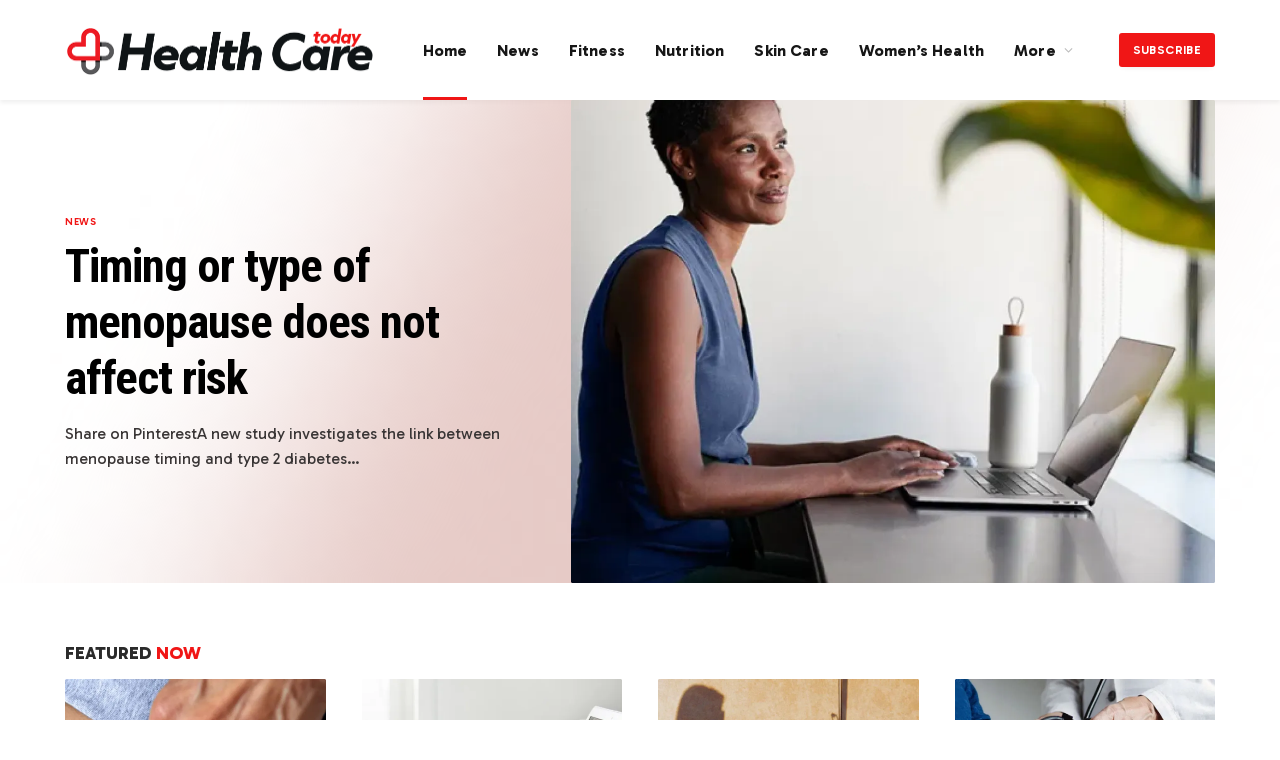

--- FILE ---
content_type: text/html; charset=UTF-8
request_url: https://healthcaretoday.news/
body_size: 21177
content:
<!DOCTYPE html>
<html lang="en-US" class="s-light site-s-light">

<head>

	<meta charset="UTF-8" />
	<meta name="viewport" content="width=device-width, initial-scale=1" />
	<meta name='robots' content='index, follow, max-image-preview:large, max-snippet:-1, max-video-preview:-1' />

	<!-- This site is optimized with the Yoast SEO plugin v26.1.1 - https://yoast.com/wordpress/plugins/seo/ -->
	<title>Health Care Today - Latest Health News and Updates</title><link rel="preload" as="image" imagesrcset="https://i2.wp.com/media.post.rvohealth.io/wp-content/uploads/sites/3/2026/01/supermarket-shopper-1200-628-facebook.jpg?w=1024&amp;resize=1024,1024&amp;ssl=1" imagesizes="(max-width: 561px) 100vw, 561px" /><link rel="preload" as="font" href="https://healthcaretoday.news/wp-content/themes/smart-mag/css/icons/fonts/ts-icons.woff2?v3.2" type="font/woff2" crossorigin="anonymous" />
	<link rel="canonical" href="https://healthcaretoday.news/" />
	<meta property="og:locale" content="en_US" />
	<meta property="og:type" content="website" />
	<meta property="og:title" content="Health Care Today - Latest Health News and Updates" />
	<meta property="og:description" content="Mental Well-Being Interview With U.S. Surgeon General Vivek Murthy, Youth Mental Health ​​Many mental health conditions are treatable when diagnosed early. Yet a large national study from… Featured Now Interview With U.S. Surgeon General Vivek Murthy, Youth Mental Health By staffMarch 7, 2024 Tools for Cognitive Behavioral Therapy By staffMarch 7, 2024 Suicide Prevention Resources" />
	<meta property="og:url" content="https://healthcaretoday.news/" />
	<meta property="og:site_name" content="Health Care Today" />
	<meta property="article:modified_time" content="2024-03-07T15:17:39+00:00" />
	<meta property="og:image" content="https://i0.wp.com/media.post.rvohealth.io/wp-content/uploads/2022/04/FB_1200x628_HL_surgeon_general-copy-1200x628.jpg?w=1024&amp;resize=1024,1024&amp;ssl=1" />
	<meta name="twitter:card" content="summary_large_image" />
	<script type="application/ld+json" class="yoast-schema-graph">{"@context":"https://schema.org","@graph":[{"@type":"WebPage","@id":"https://healthcaretoday.news/","url":"https://healthcaretoday.news/","name":"Health Care Today - Latest Health News and Updates","isPartOf":{"@id":"https://healthcaretoday.news/#website"},"primaryImageOfPage":{"@id":"https://healthcaretoday.news/#primaryimage"},"image":{"@id":"https://healthcaretoday.news/#primaryimage"},"thumbnailUrl":"https://i0.wp.com/media.post.rvohealth.io/wp-content/uploads/2022/04/FB_1200x628_HL_surgeon_general-copy-1200x628.jpg?w=1024&amp;resize=1024,1024&amp;ssl=1","datePublished":"2021-01-13T16:29:55+00:00","dateModified":"2024-03-07T15:17:39+00:00","breadcrumb":{"@id":"https://healthcaretoday.news/#breadcrumb"},"inLanguage":"en-US","potentialAction":[{"@type":"ReadAction","target":["https://healthcaretoday.news/"]}]},{"@type":"ImageObject","inLanguage":"en-US","@id":"https://healthcaretoday.news/#primaryimage","url":"https://i0.wp.com/media.post.rvohealth.io/wp-content/uploads/2022/04/FB_1200x628_HL_surgeon_general-copy-1200x628.jpg?w=1024&amp;resize=1024,1024&amp;ssl=1","contentUrl":"https://i0.wp.com/media.post.rvohealth.io/wp-content/uploads/2022/04/FB_1200x628_HL_surgeon_general-copy-1200x628.jpg?w=1024&amp;resize=1024,1024&amp;ssl=1"},{"@type":"BreadcrumbList","@id":"https://healthcaretoday.news/#breadcrumb","itemListElement":[{"@type":"ListItem","position":1,"name":"Home"}]},{"@type":"WebSite","@id":"https://healthcaretoday.news/#website","url":"https://healthcaretoday.news/","name":"Health Care Today","description":"Latest Health News and Updates","potentialAction":[{"@type":"SearchAction","target":{"@type":"EntryPoint","urlTemplate":"https://healthcaretoday.news/?s={search_term_string}"},"query-input":{"@type":"PropertyValueSpecification","valueRequired":true,"valueName":"search_term_string"}}],"inLanguage":"en-US"}]}</script>
	<!-- / Yoast SEO plugin. -->


<link rel='dns-prefetch' href='//fonts.googleapis.com' />
<link rel='dns-prefetch' href='//www.googletagmanager.com' />
<link rel="alternate" type="application/rss+xml" title="Health Care Today &raquo; Feed" href="https://healthcaretoday.news/feed/" />
<link rel="alternate" type="application/rss+xml" title="Health Care Today &raquo; Comments Feed" href="https://healthcaretoday.news/comments/feed/" />
<link rel="alternate" title="oEmbed (JSON)" type="application/json+oembed" href="https://healthcaretoday.news/wp-json/oembed/1.0/embed?url=https%3A%2F%2Fhealthcaretoday.news%2F" />
<link rel="alternate" title="oEmbed (XML)" type="text/xml+oembed" href="https://healthcaretoday.news/wp-json/oembed/1.0/embed?url=https%3A%2F%2Fhealthcaretoday.news%2F&#038;format=xml" />
<link rel="alternate" type="application/rss+xml" title="Health Care Today &raquo; Stories Feed" href="https://healthcaretoday.news/web-stories/feed/"><style id='wp-img-auto-sizes-contain-inline-css' type='text/css'>
img:is([sizes=auto i],[sizes^="auto," i]){contain-intrinsic-size:3000px 1500px}
/*# sourceURL=wp-img-auto-sizes-contain-inline-css */
</style>
<style id='wp-emoji-styles-inline-css' type='text/css'>

	img.wp-smiley, img.emoji {
		display: inline !important;
		border: none !important;
		box-shadow: none !important;
		height: 1em !important;
		width: 1em !important;
		margin: 0 0.07em !important;
		vertical-align: -0.1em !important;
		background: none !important;
		padding: 0 !important;
	}
/*# sourceURL=wp-emoji-styles-inline-css */
</style>
<style id='classic-theme-styles-inline-css' type='text/css'>
/*! This file is auto-generated */
.wp-block-button__link{color:#fff;background-color:#32373c;border-radius:9999px;box-shadow:none;text-decoration:none;padding:calc(.667em + 2px) calc(1.333em + 2px);font-size:1.125em}.wp-block-file__button{background:#32373c;color:#fff;text-decoration:none}
/*# sourceURL=/wp-includes/css/classic-themes.min.css */
</style>
<link rel='stylesheet' id='contact-form-7-css' href='https://healthcaretoday.news/wp-content/plugins/contact-form-7/includes/css/styles.css?ver=6.1.3' type='text/css' media='all' />
<link rel='stylesheet' id='gn-frontend-gnfollow-style-css' href='https://healthcaretoday.news/wp-content/plugins/gn-publisher/assets/css/gn-frontend-gnfollow.min.css?ver=1.5.24' type='text/css' media='all' />
<link rel='stylesheet' id='elementor-frontend-css' href='https://healthcaretoday.news/wp-content/plugins/elementor/assets/css/frontend.min.css?ver=3.33.1' type='text/css' media='all' />
<link rel='stylesheet' id='elementor-post-11458-css' href='https://healthcaretoday.news/wp-content/uploads/elementor/css/post-11458.css?ver=1765370067' type='text/css' media='all' />
<link rel='stylesheet' id='widget-image-css' href='https://healthcaretoday.news/wp-content/plugins/elementor/assets/css/widget-image.min.css?ver=3.33.1' type='text/css' media='all' />
<link rel='stylesheet' id='swiper-css' href='https://healthcaretoday.news/wp-content/plugins/elementor/assets/lib/swiper/v8/css/swiper.min.css?ver=8.4.5' type='text/css' media='all' />
<link rel='stylesheet' id='e-swiper-css' href='https://healthcaretoday.news/wp-content/plugins/elementor/assets/css/conditionals/e-swiper.min.css?ver=3.33.1' type='text/css' media='all' />
<link rel='stylesheet' id='elementor-post-8172-css' href='https://healthcaretoday.news/wp-content/uploads/elementor/css/post-8172.css?ver=1765370067' type='text/css' media='all' />
<link rel='stylesheet' id='smartmag-core-css' href='https://healthcaretoday.news/wp-content/themes/smart-mag/style.css?ver=10.3.2' type='text/css' media='all' />
<style id='smartmag-core-inline-css' type='text/css'>
:root { --c-main: #f01616;
--c-main-rgb: 240,22,22;
--c-headings: #000000;
--text-font: "Gabarito", system-ui, -apple-system, "Segoe UI", Arial, sans-serif;
--body-font: "Gabarito", system-ui, -apple-system, "Segoe UI", Arial, sans-serif;
--ui-font: "Roboto Condensed", system-ui, -apple-system, "Segoe UI", Arial, sans-serif;
--title-font: "Roboto Condensed", system-ui, -apple-system, "Segoe UI", Arial, sans-serif;
--h-font: "Roboto Condensed", system-ui, -apple-system, "Segoe UI", Arial, sans-serif;
--title-font: var(--ui-font);
--h-font: var(--ui-font);
--main-width: 1150px;
--c-post-meta: #7a7a7a;
--p-title-space: 8px;
--excerpt-mt: 10px;
--c-excerpts: #3a3636;
--excerpt-size: 14px; }
.s-dark, .site-s-dark .s-light { --c-headings: #f2f2f2; }
.s-dark .post-title { --c-headings: #ffffff; }
:root { --sidebar-width: 300px; }
.ts-row, .has-el-gap { --sidebar-c-width: calc(var(--sidebar-width) + var(--grid-gutter-h) + var(--sidebar-c-pad)); }
:root { --sidebar-pad: 36px; --sidebar-sep-pad: 36px; }
.smart-head-main { --c-shadow: rgba(0,0,0,0.06); }
.smart-head-main .smart-head-mid { --head-h: 100px; background-color: #ffffff; }
.navigation { font-family: var(--body-font); }
.navigation-main .menu > li > a { font-size: 16px; font-weight: bold; letter-spacing: 0.01em; }
.navigation-main { --nav-items-space: 15px; }
.nav-hov-b .menu > li > a:before { border-width: 3px; }
.smart-head-main .spc-social { --spc-social-fs: 13px; --spc-social-size: 28px; --spc-social-space: 5px; }
.smart-head .ts-button1 { font-family: var(--body-font); font-size: 12px; border-radius: 3px; height: 34px; line-height: 34px; padding-left: 14px; padding-right: 14px; }
.upper-footer .block-head .heading { color: #ffffff; }
.post-meta { font-family: var(--body-font); }
.post-meta .meta-item, .post-meta .text-in { font-size: 10px; font-weight: 500; text-transform: initial; letter-spacing: 0.03em; }
.post-meta .post-cat > a { font-weight: 600; text-transform: uppercase; }
.post-meta .post-author > a { font-weight: bold; text-transform: uppercase; }
.s-light .block-wrap.s-dark { --c-post-meta: var(--c-contrast-450); }
.s-dark, .s-light .block-wrap.s-dark { --c-post-meta: #ffffff; }
.post-meta .post-author > a { color: #3a3636; }
.s-dark .post-meta .post-author > a { color: #ffffff; }
.s-dark .post-meta .post-cat > a { color: #ffffff; }
.post-meta { --p-meta-sep: "\7c"; --p-meta-sep-pad: 6px; }
.post-meta .meta-item:before { transform: scale(0.75); }
.l-post { --media-radius: 1px; }
.l-post .excerpt { font-family: var(--body-font); }
.l-post .excerpt { font-weight: normal; }
.cat-labels .category { font-family: var(--body-font); font-size: 9px; line-height: 2; letter-spacing: 0.05em; }
.block-head-b .heading { font-family: var(--body-font); font-size: 18px; font-weight: 800; text-transform: uppercase; }
.block-head-b { --space-below: 15px; }
.block-head-b .heading { color: #2b2b2b; }
.block-head-e2 .heading { font-family: var(--body-font); font-size: 18px; font-weight: 800; text-transform: uppercase; }
.block-head-e2 { --space-below: 30px; }
.loop-grid .ratio-is-custom { padding-bottom: calc(100% / 1.55); }
.loop-grid-base .post-title { font-size: 20px; }
.loop-grid-sm .post-title { font-size: 18px; }
.has-nums .l-post { --num-font: var(--ui-font); }
.has-nums-c .l-post .post-title:before,
.has-nums-c .l-post .content:before { font-size: 18px; }
.loop-list .post-title { font-size: 24px; }
.list-post { --list-p-media-width: 41%; --list-p-media-max-width: 85%; }
.loop-small .post-title { font-size: 16px; }
.loop-small .media:not(i) { max-width: 105px; }
.post-meta-single .meta-item, .post-meta-single .text-in { font-size: 12px; }
@media (min-width: 1200px) { .nav-hov-b .menu > li > a:before { width: calc(100% - (var(--nav-items-space, 15px)*2)); left: var(--nav-items-space); } }
@media (min-width: 941px) and (max-width: 1200px) { .ts-row, .has-el-gap { --sidebar-c-width: calc(var(--sidebar-width) + var(--grid-gutter-h) + var(--sidebar-c-pad)); }
.navigation-main .menu > li > a { font-size: calc(10px + (16px - 10px) * .7); } }
@media (min-width: 768px) and (max-width: 940px) { .ts-contain, .main { padding-left: 35px; padding-right: 35px; }
.layout-boxed-inner { --wrap-padding: 35px; }
:root { --wrap-padding: 35px; } }
@media (max-width: 767px) { .ts-contain, .main { padding-left: 25px; padding-right: 25px; }
.layout-boxed-inner { --wrap-padding: 25px; }
:root { --wrap-padding: 25px; } }


/*# sourceURL=smartmag-core-inline-css */
</style>
<link rel='stylesheet' id='smartmag-magnific-popup-css' href='https://healthcaretoday.news/wp-content/themes/smart-mag/css/lightbox.css?ver=10.3.2' type='text/css' media='all' />
<link rel='stylesheet' id='smartmag-icons-css' href='https://healthcaretoday.news/wp-content/themes/smart-mag/css/icons/icons.css?ver=10.3.2' type='text/css' media='all' />
<link crossorigin="anonymous" rel='stylesheet' id='smartmag-gfonts-custom-css' href='https://fonts.googleapis.com/css?family=Gabarito%3A400%2C500%2C600%2C700%2Cnormal%2C800%7CRoboto+Condensed%3A400%2C500%2C600%2C700&#038;display=swap' type='text/css' media='all' />
<script type="dc41de6a8e82ee9826bfa26d-text/javascript" src="https://healthcaretoday.news/wp-includes/js/jquery/jquery.min.js?ver=3.7.1" id="jquery-core-js"></script>
<script type="dc41de6a8e82ee9826bfa26d-text/javascript" src="https://healthcaretoday.news/wp-includes/js/jquery/jquery-migrate.min.js?ver=3.4.1" id="jquery-migrate-js"></script>
<link rel="https://api.w.org/" href="https://healthcaretoday.news/wp-json/" /><link rel="alternate" title="JSON" type="application/json" href="https://healthcaretoday.news/wp-json/wp/v2/pages/8172" /><link rel="EditURI" type="application/rsd+xml" title="RSD" href="https://healthcaretoday.news/xmlrpc.php?rsd" />
<meta name="generator" content="WordPress 6.9" />
<link rel='shortlink' href='https://healthcaretoday.news/' />
<link rel='dns-prefetch' href='https://i0.wp.com/'><link rel='preconnect' href='https://i0.wp.com/' crossorigin><link rel='dns-prefetch' href='https://i1.wp.com/'><link rel='preconnect' href='https://i1.wp.com/' crossorigin><link rel='dns-prefetch' href='https://i2.wp.com/'><link rel='preconnect' href='https://i2.wp.com/' crossorigin><link rel='dns-prefetch' href='https://i3.wp.com/'><link rel='preconnect' href='https://i3.wp.com/' crossorigin><meta name="generator" content="Site Kit by Google 1.163.0" />
		<script type="dc41de6a8e82ee9826bfa26d-text/javascript">
		var BunyadSchemeKey = 'bunyad-scheme';
		(() => {
			const d = document.documentElement;
			const c = d.classList;
			var scheme = localStorage.getItem(BunyadSchemeKey);
			
			if (scheme) {
				d.dataset.origClass = c;
				scheme === 'dark' ? c.remove('s-light', 'site-s-light') : c.remove('s-dark', 'site-s-dark');
				c.add('site-s-' + scheme, 's-' + scheme);
			}
		})();
		</script>
		<meta name="generator" content="Elementor 3.33.1; features: e_font_icon_svg, additional_custom_breakpoints; settings: css_print_method-external, google_font-enabled, font_display-swap">
			<style>
				.e-con.e-parent:nth-of-type(n+4):not(.e-lazyloaded):not(.e-no-lazyload),
				.e-con.e-parent:nth-of-type(n+4):not(.e-lazyloaded):not(.e-no-lazyload) * {
					background-image: none !important;
				}
				@media screen and (max-height: 1024px) {
					.e-con.e-parent:nth-of-type(n+3):not(.e-lazyloaded):not(.e-no-lazyload),
					.e-con.e-parent:nth-of-type(n+3):not(.e-lazyloaded):not(.e-no-lazyload) * {
						background-image: none !important;
					}
				}
				@media screen and (max-height: 640px) {
					.e-con.e-parent:nth-of-type(n+2):not(.e-lazyloaded):not(.e-no-lazyload),
					.e-con.e-parent:nth-of-type(n+2):not(.e-lazyloaded):not(.e-no-lazyload) * {
						background-image: none !important;
					}
				}
			</style>
			<!-- There is no amphtml version available for this URL. --><link rel="icon" href="https://healthcaretoday.news/wp-content/uploads/2024/03/cropped-hell-icon-32x32.png" sizes="32x32" />
<link rel="icon" href="https://healthcaretoday.news/wp-content/uploads/2024/03/cropped-hell-icon-192x192.png" sizes="192x192" />
<link rel="apple-touch-icon" href="https://healthcaretoday.news/wp-content/uploads/2024/03/cropped-hell-icon-180x180.png" />
<meta name="msapplication-TileImage" content="https://healthcaretoday.news/wp-content/uploads/2024/03/cropped-hell-icon-270x270.png" />


<style id='global-styles-inline-css' type='text/css'>
:root{--wp--preset--aspect-ratio--square: 1;--wp--preset--aspect-ratio--4-3: 4/3;--wp--preset--aspect-ratio--3-4: 3/4;--wp--preset--aspect-ratio--3-2: 3/2;--wp--preset--aspect-ratio--2-3: 2/3;--wp--preset--aspect-ratio--16-9: 16/9;--wp--preset--aspect-ratio--9-16: 9/16;--wp--preset--color--black: #000000;--wp--preset--color--cyan-bluish-gray: #abb8c3;--wp--preset--color--white: #ffffff;--wp--preset--color--pale-pink: #f78da7;--wp--preset--color--vivid-red: #cf2e2e;--wp--preset--color--luminous-vivid-orange: #ff6900;--wp--preset--color--luminous-vivid-amber: #fcb900;--wp--preset--color--light-green-cyan: #7bdcb5;--wp--preset--color--vivid-green-cyan: #00d084;--wp--preset--color--pale-cyan-blue: #8ed1fc;--wp--preset--color--vivid-cyan-blue: #0693e3;--wp--preset--color--vivid-purple: #9b51e0;--wp--preset--gradient--vivid-cyan-blue-to-vivid-purple: linear-gradient(135deg,rgb(6,147,227) 0%,rgb(155,81,224) 100%);--wp--preset--gradient--light-green-cyan-to-vivid-green-cyan: linear-gradient(135deg,rgb(122,220,180) 0%,rgb(0,208,130) 100%);--wp--preset--gradient--luminous-vivid-amber-to-luminous-vivid-orange: linear-gradient(135deg,rgb(252,185,0) 0%,rgb(255,105,0) 100%);--wp--preset--gradient--luminous-vivid-orange-to-vivid-red: linear-gradient(135deg,rgb(255,105,0) 0%,rgb(207,46,46) 100%);--wp--preset--gradient--very-light-gray-to-cyan-bluish-gray: linear-gradient(135deg,rgb(238,238,238) 0%,rgb(169,184,195) 100%);--wp--preset--gradient--cool-to-warm-spectrum: linear-gradient(135deg,rgb(74,234,220) 0%,rgb(151,120,209) 20%,rgb(207,42,186) 40%,rgb(238,44,130) 60%,rgb(251,105,98) 80%,rgb(254,248,76) 100%);--wp--preset--gradient--blush-light-purple: linear-gradient(135deg,rgb(255,206,236) 0%,rgb(152,150,240) 100%);--wp--preset--gradient--blush-bordeaux: linear-gradient(135deg,rgb(254,205,165) 0%,rgb(254,45,45) 50%,rgb(107,0,62) 100%);--wp--preset--gradient--luminous-dusk: linear-gradient(135deg,rgb(255,203,112) 0%,rgb(199,81,192) 50%,rgb(65,88,208) 100%);--wp--preset--gradient--pale-ocean: linear-gradient(135deg,rgb(255,245,203) 0%,rgb(182,227,212) 50%,rgb(51,167,181) 100%);--wp--preset--gradient--electric-grass: linear-gradient(135deg,rgb(202,248,128) 0%,rgb(113,206,126) 100%);--wp--preset--gradient--midnight: linear-gradient(135deg,rgb(2,3,129) 0%,rgb(40,116,252) 100%);--wp--preset--font-size--small: 13px;--wp--preset--font-size--medium: 20px;--wp--preset--font-size--large: 36px;--wp--preset--font-size--x-large: 42px;--wp--preset--spacing--20: 0.44rem;--wp--preset--spacing--30: 0.67rem;--wp--preset--spacing--40: 1rem;--wp--preset--spacing--50: 1.5rem;--wp--preset--spacing--60: 2.25rem;--wp--preset--spacing--70: 3.38rem;--wp--preset--spacing--80: 5.06rem;--wp--preset--shadow--natural: 6px 6px 9px rgba(0, 0, 0, 0.2);--wp--preset--shadow--deep: 12px 12px 50px rgba(0, 0, 0, 0.4);--wp--preset--shadow--sharp: 6px 6px 0px rgba(0, 0, 0, 0.2);--wp--preset--shadow--outlined: 6px 6px 0px -3px rgb(255, 255, 255), 6px 6px rgb(0, 0, 0);--wp--preset--shadow--crisp: 6px 6px 0px rgb(0, 0, 0);}:where(.is-layout-flex){gap: 0.5em;}:where(.is-layout-grid){gap: 0.5em;}body .is-layout-flex{display: flex;}.is-layout-flex{flex-wrap: wrap;align-items: center;}.is-layout-flex > :is(*, div){margin: 0;}body .is-layout-grid{display: grid;}.is-layout-grid > :is(*, div){margin: 0;}:where(.wp-block-columns.is-layout-flex){gap: 2em;}:where(.wp-block-columns.is-layout-grid){gap: 2em;}:where(.wp-block-post-template.is-layout-flex){gap: 1.25em;}:where(.wp-block-post-template.is-layout-grid){gap: 1.25em;}.has-black-color{color: var(--wp--preset--color--black) !important;}.has-cyan-bluish-gray-color{color: var(--wp--preset--color--cyan-bluish-gray) !important;}.has-white-color{color: var(--wp--preset--color--white) !important;}.has-pale-pink-color{color: var(--wp--preset--color--pale-pink) !important;}.has-vivid-red-color{color: var(--wp--preset--color--vivid-red) !important;}.has-luminous-vivid-orange-color{color: var(--wp--preset--color--luminous-vivid-orange) !important;}.has-luminous-vivid-amber-color{color: var(--wp--preset--color--luminous-vivid-amber) !important;}.has-light-green-cyan-color{color: var(--wp--preset--color--light-green-cyan) !important;}.has-vivid-green-cyan-color{color: var(--wp--preset--color--vivid-green-cyan) !important;}.has-pale-cyan-blue-color{color: var(--wp--preset--color--pale-cyan-blue) !important;}.has-vivid-cyan-blue-color{color: var(--wp--preset--color--vivid-cyan-blue) !important;}.has-vivid-purple-color{color: var(--wp--preset--color--vivid-purple) !important;}.has-black-background-color{background-color: var(--wp--preset--color--black) !important;}.has-cyan-bluish-gray-background-color{background-color: var(--wp--preset--color--cyan-bluish-gray) !important;}.has-white-background-color{background-color: var(--wp--preset--color--white) !important;}.has-pale-pink-background-color{background-color: var(--wp--preset--color--pale-pink) !important;}.has-vivid-red-background-color{background-color: var(--wp--preset--color--vivid-red) !important;}.has-luminous-vivid-orange-background-color{background-color: var(--wp--preset--color--luminous-vivid-orange) !important;}.has-luminous-vivid-amber-background-color{background-color: var(--wp--preset--color--luminous-vivid-amber) !important;}.has-light-green-cyan-background-color{background-color: var(--wp--preset--color--light-green-cyan) !important;}.has-vivid-green-cyan-background-color{background-color: var(--wp--preset--color--vivid-green-cyan) !important;}.has-pale-cyan-blue-background-color{background-color: var(--wp--preset--color--pale-cyan-blue) !important;}.has-vivid-cyan-blue-background-color{background-color: var(--wp--preset--color--vivid-cyan-blue) !important;}.has-vivid-purple-background-color{background-color: var(--wp--preset--color--vivid-purple) !important;}.has-black-border-color{border-color: var(--wp--preset--color--black) !important;}.has-cyan-bluish-gray-border-color{border-color: var(--wp--preset--color--cyan-bluish-gray) !important;}.has-white-border-color{border-color: var(--wp--preset--color--white) !important;}.has-pale-pink-border-color{border-color: var(--wp--preset--color--pale-pink) !important;}.has-vivid-red-border-color{border-color: var(--wp--preset--color--vivid-red) !important;}.has-luminous-vivid-orange-border-color{border-color: var(--wp--preset--color--luminous-vivid-orange) !important;}.has-luminous-vivid-amber-border-color{border-color: var(--wp--preset--color--luminous-vivid-amber) !important;}.has-light-green-cyan-border-color{border-color: var(--wp--preset--color--light-green-cyan) !important;}.has-vivid-green-cyan-border-color{border-color: var(--wp--preset--color--vivid-green-cyan) !important;}.has-pale-cyan-blue-border-color{border-color: var(--wp--preset--color--pale-cyan-blue) !important;}.has-vivid-cyan-blue-border-color{border-color: var(--wp--preset--color--vivid-cyan-blue) !important;}.has-vivid-purple-border-color{border-color: var(--wp--preset--color--vivid-purple) !important;}.has-vivid-cyan-blue-to-vivid-purple-gradient-background{background: var(--wp--preset--gradient--vivid-cyan-blue-to-vivid-purple) !important;}.has-light-green-cyan-to-vivid-green-cyan-gradient-background{background: var(--wp--preset--gradient--light-green-cyan-to-vivid-green-cyan) !important;}.has-luminous-vivid-amber-to-luminous-vivid-orange-gradient-background{background: var(--wp--preset--gradient--luminous-vivid-amber-to-luminous-vivid-orange) !important;}.has-luminous-vivid-orange-to-vivid-red-gradient-background{background: var(--wp--preset--gradient--luminous-vivid-orange-to-vivid-red) !important;}.has-very-light-gray-to-cyan-bluish-gray-gradient-background{background: var(--wp--preset--gradient--very-light-gray-to-cyan-bluish-gray) !important;}.has-cool-to-warm-spectrum-gradient-background{background: var(--wp--preset--gradient--cool-to-warm-spectrum) !important;}.has-blush-light-purple-gradient-background{background: var(--wp--preset--gradient--blush-light-purple) !important;}.has-blush-bordeaux-gradient-background{background: var(--wp--preset--gradient--blush-bordeaux) !important;}.has-luminous-dusk-gradient-background{background: var(--wp--preset--gradient--luminous-dusk) !important;}.has-pale-ocean-gradient-background{background: var(--wp--preset--gradient--pale-ocean) !important;}.has-electric-grass-gradient-background{background: var(--wp--preset--gradient--electric-grass) !important;}.has-midnight-gradient-background{background: var(--wp--preset--gradient--midnight) !important;}.has-small-font-size{font-size: var(--wp--preset--font-size--small) !important;}.has-medium-font-size{font-size: var(--wp--preset--font-size--medium) !important;}.has-large-font-size{font-size: var(--wp--preset--font-size--large) !important;}.has-x-large-font-size{font-size: var(--wp--preset--font-size--x-large) !important;}
/*# sourceURL=global-styles-inline-css */
</style>
</head>

<body data-rsssl=1 class="home wp-singular page-template page-template-page-templates page-template-no-wrapper page-template-page-templatesno-wrapper-php page page-id-8172 wp-theme-smart-mag no-sidebar has-lb has-lb-sm ts-img-hov-fade layout-normal elementor-default elementor-kit-11458 elementor-page elementor-page-8172">



<div class="main-wrap">

	
<div class="off-canvas-backdrop"></div>
<div class="mobile-menu-container off-canvas s-dark hide-menu-lg" id="off-canvas">

	<div class="off-canvas-head">
		<a href="#" class="close">
			<span class="visuallyhidden">Close Menu</span>
			<i class="tsi tsi-times"></i>
		</a>

		<div class="ts-logo">
			<img class="logo-mobile logo-image" src="https://healthcaretoday.news/wp-content/uploads/2024/03/hel-logo.png" width="308" height="51" alt="Health Care Today"/>		</div>
	</div>

	<div class="off-canvas-content">

		
			<ul id="menu-main-menu" class="mobile-menu"><li id="menu-item-8708" class="menu-item menu-item-type-custom menu-item-object-custom current-menu-item current_page_item menu-item-home menu-item-8708"><a href="https://healthcaretoday.news" aria-current="page">Home</a></li>
<li id="menu-item-8961" class="menu-item menu-item-type-taxonomy menu-item-object-category menu-item-8961"><a href="https://healthcaretoday.news/category/news/">News</a></li>
<li id="menu-item-8959" class="menu-item menu-item-type-taxonomy menu-item-object-category menu-item-8959"><a href="https://healthcaretoday.news/category/fitness/">Fitness</a></li>
<li id="menu-item-8962" class="menu-item menu-item-type-taxonomy menu-item-object-category menu-item-8962"><a href="https://healthcaretoday.news/category/nutrition/">Nutrition</a></li>
<li id="menu-item-8965" class="menu-item menu-item-type-taxonomy menu-item-object-category menu-item-8965"><a href="https://healthcaretoday.news/category/skin-care/">Skin Care</a></li>
<li id="menu-item-8966" class="menu-item menu-item-type-taxonomy menu-item-object-category menu-item-8966"><a href="https://healthcaretoday.news/category/womens-health/">Women&#8217;s Health</a></li>
<li id="menu-item-8967" class="menu-item menu-item-type-custom menu-item-object-custom menu-item-has-children menu-item-8967"><a href="http://$">More</a>
<ul class="sub-menu">
	<li id="menu-item-8960" class="menu-item menu-item-type-taxonomy menu-item-object-category menu-item-8960"><a href="https://healthcaretoday.news/category/mental-well-being/">Mental Well-Being</a></li>
	<li id="menu-item-8964" class="menu-item menu-item-type-taxonomy menu-item-object-category menu-item-8964"><a href="https://healthcaretoday.news/category/sexual-health/">Sexual Health</a></li>
	<li id="menu-item-8963" class="menu-item menu-item-type-taxonomy menu-item-object-category menu-item-8963"><a href="https://healthcaretoday.news/category/press-release/">Press Release</a></li>
	<li id="menu-item-8958" class="menu-item menu-item-type-taxonomy menu-item-object-category menu-item-8958"><a href="https://healthcaretoday.news/category/editors-picks/">Editor&#8217;s Picks</a></li>
</ul>
</li>
</ul>
		
					<div class="off-canvas-widgets">
				
		<div id="smartmag-block-posts-small-3" class="widget ts-block-widget smartmag-widget-posts-small">		
		<div class="block">
					<section class="block-wrap block-posts-small block-sc mb-none" data-id="1">

			<div class="widget-title block-head block-head-ac block-head-b"><h5 class="heading">What's On</h5></div>	
			<div class="block-content">
				
	<div class="loop loop-small loop-small-a loop-sep loop-small-sep grid grid-1 md:grid-1 sm:grid-1 xs:grid-1">

					
<article class="l-post small-post small-a-post m-pos-left">

	
			<div class="media">

		
			<a href="https://healthcaretoday.news/timing-or-type-of-menopause-does-not-affect-risk/" class="image-link media-ratio ratio-1-1" title="Timing or type of menopause does not affect risk"><img post-id="11900" fifu-featured="1" width="105" height="105" src="https://i2.wp.com/media.post.rvohealth.io/wp-content/uploads/sites/3/2026/01/pensive-woman-desk-1200-628-facebook.jpg?w=1024&amp;resize=1024,1024&amp;ssl=1" class="attachment-large size-large wp-post-image" alt="Timing or type of menopause does not affect risk" title="Timing or type of menopause does not affect risk" title="Timing or type of menopause does not affect risk" sizes="(max-width: 105px) 100vw, 105px" title="Timing or type of menopause does not affect risk" decoding="async" /></a>			
			
			
			
		
		</div>
	

	
		<div class="content">

			<div class="post-meta post-meta-a post-meta-left has-below"><h4 class="is-title post-title"><a href="https://healthcaretoday.news/timing-or-type-of-menopause-does-not-affect-risk/">Timing or type of menopause does not affect risk</a></h4><div class="post-meta-items meta-below"><span class="meta-item date"><span class="date-link"><time class="post-date" datetime="2026-01-18T11:46:22+00:00">January 18, 2026</time></span></span></div></div>			
			
			
		</div>

	
</article>	
					
<article class="l-post small-post small-a-post m-pos-left">

	
			<div class="media">

		
			<a href="https://healthcaretoday.news/hrt-for-menopause-does-not-increase-risk/" class="image-link media-ratio ratio-1-1" title="HRT for menopause does not increase risk"><img post-id="11897" fifu-featured="1" width="105" height="105" src="https://i1.wp.com/media.post.rvohealth.io/wp-content/uploads/sites/3/2026/01/applying-HRT-patch-1200-628-facebook.jpg?w=1024&amp;resize=1024,1024&amp;ssl=1" class="attachment-large size-large wp-post-image" alt="HRT for menopause does not increase risk" title="HRT for menopause does not increase risk" title="HRT for menopause does not increase risk" sizes="(max-width: 105px) 100vw, 105px" title="HRT for menopause does not increase risk" decoding="async" /></a>			
			
			
			
		
		</div>
	

	
		<div class="content">

			<div class="post-meta post-meta-a post-meta-left has-below"><h4 class="is-title post-title"><a href="https://healthcaretoday.news/hrt-for-menopause-does-not-increase-risk/">HRT for menopause does not increase risk</a></h4><div class="post-meta-items meta-below"><span class="meta-item date"><span class="date-link"><time class="post-date" datetime="2026-01-17T17:30:19+00:00">January 17, 2026</time></span></span></div></div>			
			
			
		</div>

	
</article>	
					
<article class="l-post small-post small-a-post m-pos-left">

	
			<div class="media">

		
			<a href="https://healthcaretoday.news/simple-tool-may-help-to-spot-metastatic-cancer-sooner/" class="image-link media-ratio ratio-1-1" title="Simple tool may help to spot metastatic cancer sooner"><img post-id="11894" fifu-featured="1" width="105" height="105" src="https://i1.wp.com/media.post.rvohealth.io/wp-content/uploads/sites/3/2026/01/medical-reseacher-laptop-1200-628-facebook.png?w=1024&amp;resize=1024,1024&amp;ssl=1" class="attachment-large size-large wp-post-image" alt="Simple tool may help to spot metastatic cancer sooner" title="Simple tool may help to spot metastatic cancer sooner" title="Simple tool may help to spot metastatic cancer sooner" sizes="(max-width: 105px) 100vw, 105px" title="Simple tool may help to spot metastatic cancer sooner" decoding="async" /></a>			
			
			
			
		
		</div>
	

	
		<div class="content">

			<div class="post-meta post-meta-a post-meta-left has-below"><h4 class="is-title post-title"><a href="https://healthcaretoday.news/simple-tool-may-help-to-spot-metastatic-cancer-sooner/">Simple tool may help to spot metastatic cancer sooner</a></h4><div class="post-meta-items meta-below"><span class="meta-item date"><span class="date-link"><time class="post-date" datetime="2026-01-17T05:27:04+00:00">January 17, 2026</time></span></span></div></div>			
			
			
		</div>

	
</article>	
					
<article class="l-post small-post small-a-post m-pos-left">

	
			<div class="media">

		
			<a href="https://healthcaretoday.news/expert-take-on-ais-role-in-modern-medicine/" class="image-link media-ratio ratio-1-1" title="Expert take on AI’s role in modern medicine"><img post-id="11891" fifu-featured="1" width="105" height="105" src="https://i3.wp.com/media.post.rvohealth.io/wp-content/uploads/sites/3/2026/01/ChatGPT-Health-Stocksy_txp0149e784yBE400_Medium_6292775-Facebook.jpg?w=1024&amp;resize=1024,1024&amp;ssl=1" class="attachment-large size-large wp-post-image" alt="Expert take on AI’s role in modern medicine" title="Expert take on AI’s role in modern medicine" title="Expert take on AI’s role in modern medicine" sizes="(max-width: 105px) 100vw, 105px" title="Expert take on AI’s role in modern medicine" decoding="async" /></a>			
			
			
			
		
		</div>
	

	
		<div class="content">

			<div class="post-meta post-meta-a post-meta-left has-below"><h4 class="is-title post-title"><a href="https://healthcaretoday.news/expert-take-on-ais-role-in-modern-medicine/">Expert take on AI’s role in modern medicine</a></h4><div class="post-meta-items meta-below"><span class="meta-item date"><span class="date-link"><time class="post-date" datetime="2026-01-16T23:25:34+00:00">January 16, 2026</time></span></span></div></div>			
			
			
		</div>

	
</article>	
					
<article class="l-post small-post small-a-post m-pos-left">

	
			<div class="media">

		
			<a href="https://healthcaretoday.news/more-beige-fat-linked-to-better-blood-pressure-control/" class="image-link media-ratio ratio-1-1" title="More beige fat linked to better blood pressure control"><img post-id="11888" fifu-featured="1" width="105" height="105" src="https://i0.wp.com/media.post.rvohealth.io/wp-content/uploads/sites/3/2026/01/blood-pressure-Stocksy_txp8bc11ae6E7E400_Medium_148217-Facebook.jpg?w=1024&amp;resize=1024,1024&amp;ssl=1" class="attachment-large size-large wp-post-image" alt="More beige fat linked to better blood pressure control" title="More beige fat linked to better blood pressure control" title="More beige fat linked to better blood pressure control" sizes="(max-width: 105px) 100vw, 105px" title="More beige fat linked to better blood pressure control" decoding="async" /></a>			
			
			
			
		
		</div>
	

	
		<div class="content">

			<div class="post-meta post-meta-a post-meta-left has-below"><h4 class="is-title post-title"><a href="https://healthcaretoday.news/more-beige-fat-linked-to-better-blood-pressure-control/">More beige fat linked to better blood pressure control</a></h4><div class="post-meta-items meta-below"><span class="meta-item date"><span class="date-link"><time class="post-date" datetime="2026-01-16T11:15:55+00:00">January 16, 2026</time></span></span></div></div>			
			
			
		</div>

	
</article>	
		
	</div>

					</div>

		</section>
				</div>

		</div>			</div>
		
		
		<div class="spc-social-block spc-social spc-social-b smart-head-social">
		
			
				<a href="#" class="link service s-facebook" target="_blank" rel="nofollow noopener">
					<i class="icon tsi tsi-facebook"></i>					<span class="visuallyhidden">Facebook</span>
				</a>
									
			
				<a href="#" class="link service s-twitter" target="_blank" rel="nofollow noopener">
					<i class="icon tsi tsi-twitter"></i>					<span class="visuallyhidden">X (Twitter)</span>
				</a>
									
			
				<a href="#" class="link service s-instagram" target="_blank" rel="nofollow noopener">
					<i class="icon tsi tsi-instagram"></i>					<span class="visuallyhidden">Instagram</span>
				</a>
									
			
		</div>

		
	</div>

</div>
<div class="smart-head smart-head-a smart-head-main" id="smart-head" data-sticky="auto" data-sticky-type="smart" data-sticky-full>
	
	<div class="smart-head-row smart-head-mid is-light smart-head-row-full">

		<div class="inner wrap">

							
				<div class="items items-left ">
					<a href="https://healthcaretoday.news/" title="Health Care Today" rel="home" class="logo-link ts-logo logo-is-image">
		<h1>
			
				
					<img src="https://healthcaretoday.news/wp-content/uploads/2024/03/hel-logo-sm.png" class="logo-image" alt="Health Care Today" srcset="https://healthcaretoday.news/wp-content/uploads/2024/03/hel-logo-sm.png ,https://healthcaretoday.news/wp-content/uploads/2024/03/hel-logo.png 2x" width="308" height="51"/>
									 
					</h1>
	</a>	<div class="nav-wrap">
		<nav class="navigation navigation-main nav-hov-b">
			<ul id="menu-main-menu-1" class="menu"><li class="menu-item menu-item-type-custom menu-item-object-custom current-menu-item current_page_item menu-item-home menu-item-8708"><a href="https://healthcaretoday.news" aria-current="page">Home</a></li>
<li class="menu-item menu-item-type-taxonomy menu-item-object-category menu-cat-43 menu-item-8961"><a href="https://healthcaretoday.news/category/news/">News</a></li>
<li class="menu-item menu-item-type-taxonomy menu-item-object-category menu-cat-45 menu-item-8959"><a href="https://healthcaretoday.news/category/fitness/">Fitness</a></li>
<li class="menu-item menu-item-type-taxonomy menu-item-object-category menu-cat-44 menu-item-8962"><a href="https://healthcaretoday.news/category/nutrition/">Nutrition</a></li>
<li class="menu-item menu-item-type-taxonomy menu-item-object-category menu-cat-46 menu-item-8965"><a href="https://healthcaretoday.news/category/skin-care/">Skin Care</a></li>
<li class="menu-item menu-item-type-taxonomy menu-item-object-category menu-cat-48 menu-item-8966"><a href="https://healthcaretoday.news/category/womens-health/">Women&#8217;s Health</a></li>
<li class="menu-item menu-item-type-custom menu-item-object-custom menu-item-has-children menu-item-8967"><a href="http://$">More</a>
<ul class="sub-menu">
	<li class="menu-item menu-item-type-taxonomy menu-item-object-category menu-cat-49 menu-item-8960"><a href="https://healthcaretoday.news/category/mental-well-being/">Mental Well-Being</a></li>
	<li class="menu-item menu-item-type-taxonomy menu-item-object-category menu-cat-47 menu-item-8964"><a href="https://healthcaretoday.news/category/sexual-health/">Sexual Health</a></li>
	<li class="menu-item menu-item-type-taxonomy menu-item-object-category menu-cat-50 menu-item-8963"><a href="https://healthcaretoday.news/category/press-release/">Press Release</a></li>
	<li class="menu-item menu-item-type-taxonomy menu-item-object-category menu-cat-51 menu-item-8958"><a href="https://healthcaretoday.news/category/editors-picks/">Editor&#8217;s Picks</a></li>
</ul>
</li>
</ul>		</nav>
	</div>
				</div>

							
				<div class="items items-center empty">
								</div>

							
				<div class="items items-right ">
				
	<a href="#" class="ts-button ts-button-a ts-button1">
		Subscribe	</a>
				</div>

						
		</div>
	</div>

	</div>
<div class="smart-head smart-head-a smart-head-mobile" id="smart-head-mobile" data-sticky="mid" data-sticky-type="smart" data-sticky-full>
	
	<div class="smart-head-row smart-head-mid smart-head-row-3 s-dark smart-head-row-full">

		<div class="inner wrap">

							
				<div class="items items-left ">
				
<button class="offcanvas-toggle has-icon" type="button" aria-label="Menu">
	<span class="hamburger-icon hamburger-icon-a">
		<span class="inner"></span>
	</span>
</button>				</div>

							
				<div class="items items-center ">
					<a href="https://healthcaretoday.news/" title="Health Care Today" rel="home" class="logo-link ts-logo logo-is-image">
		<span>
			
									<img class="logo-mobile logo-image" src="https://healthcaretoday.news/wp-content/uploads/2024/03/hel-logo.png" width="308" height="51" alt="Health Care Today"/>									 
					</span>
	</a>				</div>

							
				<div class="items items-right ">
				

	<a href="#" class="search-icon has-icon-only is-icon" title="Search">
		<i class="tsi tsi-search"></i>
	</a>

				</div>

						
		</div>
	</div>

	</div>

<div class="main-full">
	
	<div id="post-8172" class="page-content post-8172 page type-page status-publish">

				<div data-elementor-type="wp-page" data-elementor-id="8172" class="elementor elementor-8172">
						<section class="has-el-gap el-gap-default elementor-section elementor-top-section elementor-element elementor-element-31491d6b elementor-section-boxed elementor-section-height-default elementor-section-height-default" data-id="31491d6b" data-element_type="section" data-settings="{&quot;background_background&quot;:&quot;classic&quot;}">
						<div class="elementor-container elementor-column-gap-no">
					<div class="elementor-column elementor-col-100 elementor-top-column elementor-element elementor-element-3d8f9ff4" data-id="3d8f9ff4" data-element_type="column">
			<div class="elementor-widget-wrap elementor-element-populated">
						<div class="elementor-element elementor-element-69c1434e elementor-widget elementor-widget-smartmag-postslist" data-id="69c1434e" data-element_type="widget" data-widget_type="smartmag-postslist.default">
				<div class="elementor-widget-container">
							<section class="block-wrap block-posts-list block-sc mb-none" data-id="2">

				
			<div class="block-content">
					
	<div class="loop loop-list loop-sep loop-list-sep grid grid-1 md:grid-1 sm:grid-1">

				
			
<article class="l-post list-post list-post-v-center grid-on-sm m-pos-right">

	
			<div class="media">

		
			<a href="https://healthcaretoday.news/timing-or-type-of-menopause-does-not-affect-risk/" class="image-link media-ratio ratio-4-3" title="Timing or type of menopause does not affect risk"><img post-id="11900" fifu-featured="1" fetchpriority="high" decoding="async" width="643" height="482" src="https://i2.wp.com/media.post.rvohealth.io/wp-content/uploads/sites/3/2026/01/pensive-woman-desk-1200-628-facebook.jpg?w=1024&amp;resize=1024,1024&amp;ssl=1" class="attachment-bunyad-list size-bunyad-list no-lazy skip-lazy wp-post-image" alt="Timing or type of menopause does not affect risk" title="Timing or type of menopause does not affect risk" title="Timing or type of menopause does not affect risk" sizes="(max-width: 643px) 100vw, 643px" title="Timing or type of menopause does not affect risk" /></a>			
			
			
			
		
		</div>
	

	
		<div class="content">

			<div class="post-meta post-meta-a"><div class="post-meta-items meta-above"><span class="meta-item post-cat">
						
						<a href="https://healthcaretoday.news/category/news/" class="category term-color-43" rel="category">News</a>
					</span>
					</div><h2 class="is-title post-title"><a href="https://healthcaretoday.news/timing-or-type-of-menopause-does-not-affect-risk/">Timing or type of menopause does not affect risk</a></h2></div>			
						
				<div class="excerpt">
					<p>Share on PinterestA new study investigates the link between menopause timing and type 2 diabetes&hellip;</p>
				</div>
			
			
			
		</div>

	
</article>
		
	</div>

					</div>

		</section>
						</div>
				</div>
					</div>
		</div>
					</div>
		</section>
				<section class="has-el-gap el-gap-default elementor-section elementor-top-section elementor-element elementor-element-29bc94aa elementor-section-boxed elementor-section-height-default elementor-section-height-default" data-id="29bc94aa" data-element_type="section">
						<div class="elementor-container elementor-column-gap-no">
					<div class="elementor-column elementor-col-100 elementor-top-column elementor-element elementor-element-10f97252" data-id="10f97252" data-element_type="column">
			<div class="elementor-widget-wrap elementor-element-populated">
						<div class="elementor-element elementor-element-659a0a8a elementor-widget elementor-widget-smartmag-grid" data-id="659a0a8a" data-element_type="widget" data-widget_type="smartmag-grid.default">
				<div class="elementor-widget-container">
							<section class="block-wrap block-grid block-sc mb-none" data-id="3">

								
							
				<div class="block-head block-head-ac block-head-b is-left">

					<h4 class="heading">Featured <span class="color">Now</span></h4>					
									</div>
				
			
			
			<div class="block-content">
					
	<div class="loop loop-grid loop-grid-sm grid grid-4 md:grid-2 xs:grid-1">

					
<article class="l-post grid-post grid-sm-post">

	
			<div class="media">

		
			<a href="https://healthcaretoday.news/hrt-for-menopause-does-not-increase-risk/" class="image-link media-ratio ratio-1-1" title="HRT for menopause does not increase risk"><img post-id="11897" fifu-featured="1" decoding="async" width="361" height="361" src="https://i1.wp.com/media.post.rvohealth.io/wp-content/uploads/sites/3/2026/01/applying-HRT-patch-1200-628-facebook.jpg?w=1024&amp;resize=1024,1024&amp;ssl=1" class="attachment-large size-large wp-post-image" alt="HRT for menopause does not increase risk" title="HRT for menopause does not increase risk" title="HRT for menopause does not increase risk" sizes="(max-width: 361px) 100vw, 361px" title="HRT for menopause does not increase risk" /></a>			
			
			
			
		
		</div>
	

	
		<div class="content">

			<div class="post-meta post-meta-a has-below"><h2 class="is-title post-title"><a href="https://healthcaretoday.news/hrt-for-menopause-does-not-increase-risk/">HRT for menopause does not increase risk</a></h2><div class="post-meta-items meta-below"><span class="meta-item post-author"><span class="by">By</span> <a href="https://healthcaretoday.news/author/staff/" title="Posts by staff" rel="author">staff</a></span><span class="meta-item date"><span class="date-link"><time class="post-date" datetime="2026-01-17T17:30:19+00:00">January 17, 2026</time></span></span></div></div>			
			
			
		</div>

	
</article>					
<article class="l-post grid-post grid-sm-post">

	
			<div class="media">

		
			<a href="https://healthcaretoday.news/simple-tool-may-help-to-spot-metastatic-cancer-sooner/" class="image-link media-ratio ratio-1-1" title="Simple tool may help to spot metastatic cancer sooner"><img post-id="11894" fifu-featured="1" decoding="async" width="361" height="361" src="https://i1.wp.com/media.post.rvohealth.io/wp-content/uploads/sites/3/2026/01/medical-reseacher-laptop-1200-628-facebook.png?w=1024&amp;resize=1024,1024&amp;ssl=1" class="attachment-large size-large wp-post-image" alt="Simple tool may help to spot metastatic cancer sooner" title="Simple tool may help to spot metastatic cancer sooner" title="Simple tool may help to spot metastatic cancer sooner" sizes="(max-width: 361px) 100vw, 361px" title="Simple tool may help to spot metastatic cancer sooner" /></a>			
			
			
			
		
		</div>
	

	
		<div class="content">

			<div class="post-meta post-meta-a has-below"><h2 class="is-title post-title"><a href="https://healthcaretoday.news/simple-tool-may-help-to-spot-metastatic-cancer-sooner/">Simple tool may help to spot metastatic cancer sooner</a></h2><div class="post-meta-items meta-below"><span class="meta-item post-author"><span class="by">By</span> <a href="https://healthcaretoday.news/author/staff/" title="Posts by staff" rel="author">staff</a></span><span class="meta-item date"><span class="date-link"><time class="post-date" datetime="2026-01-17T05:27:04+00:00">January 17, 2026</time></span></span></div></div>			
			
			
		</div>

	
</article>					
<article class="l-post grid-post grid-sm-post">

	
			<div class="media">

		
			<a href="https://healthcaretoday.news/expert-take-on-ais-role-in-modern-medicine/" class="image-link media-ratio ratio-1-1" title="Expert take on AI’s role in modern medicine"><img post-id="11891" fifu-featured="1" loading="lazy" decoding="async" width="361" height="361" src="https://i3.wp.com/media.post.rvohealth.io/wp-content/uploads/sites/3/2026/01/ChatGPT-Health-Stocksy_txp0149e784yBE400_Medium_6292775-Facebook.jpg?w=1024&amp;resize=1024,1024&amp;ssl=1" class="attachment-large size-large wp-post-image" alt="Expert take on AI’s role in modern medicine" title="Expert take on AI’s role in modern medicine" title="Expert take on AI’s role in modern medicine" sizes="(max-width: 361px) 100vw, 361px" title="Expert take on AI’s role in modern medicine" /></a>			
			
			
			
		
		</div>
	

	
		<div class="content">

			<div class="post-meta post-meta-a has-below"><h2 class="is-title post-title"><a href="https://healthcaretoday.news/expert-take-on-ais-role-in-modern-medicine/">Expert take on AI’s role in modern medicine</a></h2><div class="post-meta-items meta-below"><span class="meta-item post-author"><span class="by">By</span> <a href="https://healthcaretoday.news/author/staff/" title="Posts by staff" rel="author">staff</a></span><span class="meta-item date"><span class="date-link"><time class="post-date" datetime="2026-01-16T23:25:34+00:00">January 16, 2026</time></span></span></div></div>			
			
			
		</div>

	
</article>					
<article class="l-post grid-post grid-sm-post">

	
			<div class="media">

		
			<a href="https://healthcaretoday.news/more-beige-fat-linked-to-better-blood-pressure-control/" class="image-link media-ratio ratio-1-1" title="More beige fat linked to better blood pressure control"><img post-id="11888" fifu-featured="1" loading="lazy" decoding="async" width="361" height="361" src="https://i0.wp.com/media.post.rvohealth.io/wp-content/uploads/sites/3/2026/01/blood-pressure-Stocksy_txp8bc11ae6E7E400_Medium_148217-Facebook.jpg?w=1024&amp;resize=1024,1024&amp;ssl=1" class="attachment-large size-large wp-post-image" alt="More beige fat linked to better blood pressure control" title="More beige fat linked to better blood pressure control" title="More beige fat linked to better blood pressure control" sizes="(max-width: 361px) 100vw, 361px" title="More beige fat linked to better blood pressure control" /></a>			
			
			
			
		
		</div>
	

	
		<div class="content">

			<div class="post-meta post-meta-a has-below"><h2 class="is-title post-title"><a href="https://healthcaretoday.news/more-beige-fat-linked-to-better-blood-pressure-control/">More beige fat linked to better blood pressure control</a></h2><div class="post-meta-items meta-below"><span class="meta-item post-author"><span class="by">By</span> <a href="https://healthcaretoday.news/author/staff/" title="Posts by staff" rel="author">staff</a></span><span class="meta-item date"><span class="date-link"><time class="post-date" datetime="2026-01-16T11:15:55+00:00">January 16, 2026</time></span></span></div></div>			
			
			
		</div>

	
</article>		
	</div>

		
			</div>

		</section>
						</div>
				</div>
					</div>
		</div>
					</div>
		</section>
				<section class="has-el-gap el-gap-default elementor-section elementor-top-section elementor-element elementor-element-107d8064 elementor-section-boxed elementor-section-height-default elementor-section-height-default" data-id="107d8064" data-element_type="section">
						<div class="elementor-container elementor-column-gap-no">
					<div class="elementor-column elementor-col-66 elementor-top-column elementor-element elementor-element-52793235 main-content" data-id="52793235" data-element_type="column">
			<div class="elementor-widget-wrap elementor-element-populated">
						<div class="elementor-element elementor-element-afdeadd elementor-widget elementor-widget-smartmag-featgrid" data-id="afdeadd" data-element_type="widget" data-widget_type="smartmag-featgrid.default">
				<div class="elementor-widget-container">
							<section class="block-wrap block-feat-grid block-sc mb-none" data-id="4">

								
							
				<div class="block-head block-head-ac block-head-b is-left">

					<h4 class="heading">Latest Articles</h4>					
									</div>
				
			
			
			<div class="block-content">
					
<section class="feat-grid feat-grid-eq1 static feat-grid-ratio feat-grid-equals">

	<div class="slides" data-parallax>
	
	
					
							
				<div class="item item-main item-large item-1 pos-bot">

					
<article class="l-post grid-overlay grid-overlay-a hover-zoom">

	
			<div class="media">

		
			<a href="https://healthcaretoday.news/common-food-preservatives-may-heighten-risk/" class="image-link" title="Common food preservatives may heighten risk"><img post-id="11885" fifu-featured="1" loading="lazy" decoding="async" width="1024" height="1024" src="https://i2.wp.com/media.post.rvohealth.io/wp-content/uploads/sites/3/2026/01/supermarket-shopper-1200-628-facebook.jpg?w=1024&amp;resize=1024,1024&amp;ssl=1" class="attachment-large size-large wp-post-image" alt="Common food preservatives may heighten risk" title="Common food preservatives may heighten risk" title="Common food preservatives may heighten risk" sizes="(max-width: 561px) 100vw, 561px" title="Common food preservatives may heighten risk" /></a>			
			
			
			
		
		</div>
	

			<div class="content-wrap">
	
		<div class="content">

			<div class="post-meta post-meta-a meta-contrast has-below"><div class="post-meta-items meta-above"><span class="meta-item cat-labels">
						
						<a href="https://healthcaretoday.news/category/news/" class="category term-color-43" rel="category" tabindex="-1">News</a>
					</span>
					</div><h2 class="is-title post-title"><a href="https://healthcaretoday.news/common-food-preservatives-may-heighten-risk/">Common food preservatives may heighten risk</a></h2><div class="post-meta-items meta-below"><span class="meta-item post-author"><a href="https://healthcaretoday.news/author/staff/" title="Posts by staff" rel="author">staff</a></span><span class="meta-item date"><span class="date-link"><time class="post-date" datetime="2026-01-15T17:11:24+00:00">January 15, 2026</time></span></span></div></div>			
			
			
		</div>

			</div>
	
</article>
				</div>
							
							
		
		</div>

</section>
			</div>

		</section>
						</div>
				</div>
				<div class="elementor-element elementor-element-497193a4 elementor-widget elementor-widget-smartmag-postslist" data-id="497193a4" data-element_type="widget" data-widget_type="smartmag-postslist.default">
				<div class="elementor-widget-container">
							<section class="block-wrap block-posts-list block-sc mb-none" data-id="5">

				
			<div class="block-content">
					
	<div class="loop loop-list loop-sep loop-list-sep grid grid-1 md:grid-1 sm:grid-1">

				
			
<article class="l-post list-post list-post-v-center list-post-on-sm m-pos-left">

	
			<div class="media">

		
			<a href="https://healthcaretoday.news/light-exercise-may-help-lower-death-risk/" class="image-link media-ratio ratio-3-2" title="Light exercise may help lower death risk"><img post-id="11879" fifu-featured="1" loading="lazy" decoding="async" width="311" height="207" src="https://i3.wp.com/media.post.rvohealth.io/wp-content/uploads/sites/3/2026/01/yoga-home-senior-man-1200-628-facebook.jpg?w=1024&amp;resize=1024,1024&amp;ssl=1" class="attachment-large size-large wp-post-image" alt="Light exercise may help lower death risk" title="Light exercise may help lower death risk" title="Light exercise may help lower death risk" sizes="(max-width: 311px) 100vw, 311px" title="Light exercise may help lower death risk" /></a>			
			
			
			
		
		</div>
	

	
		<div class="content">

			<div class="post-meta post-meta-a"><div class="post-meta-items meta-above"><span class="meta-item post-cat">
						
						<a href="https://healthcaretoday.news/category/news/" class="category term-color-43" rel="category">News</a>
					</span>
					</div><h2 class="is-title post-title"><a href="https://healthcaretoday.news/light-exercise-may-help-lower-death-risk/">Light exercise may help lower death risk</a></h2></div>			
						
				<div class="excerpt">
					<p>Share on PinterestLight exercise may help lower the risk of death from cardiovascular-kidney-metabolic syndrome, a recent study shows.&hellip;</p>
				</div>
			
			
			
		</div>

	
</article>
				
			
<article class="l-post list-post list-post-v-center list-post-on-sm m-pos-left">

	
			<div class="media">

		
			<a href="https://healthcaretoday.news/food-pyramid-gets-review-with-new-us-2026-dietary-guidelines/" class="image-link media-ratio ratio-3-2" title="Food pyramid gets review with new US 2026 dietary guidelines"><img post-id="11876" fifu-featured="1" loading="lazy" decoding="async" width="311" height="207" src="https://i1.wp.com/media.post.rvohealth.io/wp-content/uploads/sites/3/2026/01/drinks-ailse-supermarket-1200-628-facebook.jpg?w=1024&amp;resize=1024,1024&amp;ssl=1" class="attachment-large size-large wp-post-image" alt="Food pyramid gets review with new US 2026 dietary guidelines" title="Food pyramid gets review with new US 2026 dietary guidelines" title="Food pyramid gets review with new US 2026 dietary guidelines" sizes="(max-width: 311px) 100vw, 311px" title="Food pyramid gets review with new US 2026 dietary guidelines" /></a>			
			
			
			
		
		</div>
	

	
		<div class="content">

			<div class="post-meta post-meta-a"><div class="post-meta-items meta-above"><span class="meta-item post-cat">
						
						<a href="https://healthcaretoday.news/category/news/" class="category term-color-43" rel="category">News</a>
					</span>
					</div><h2 class="is-title post-title"><a href="https://healthcaretoday.news/food-pyramid-gets-review-with-new-us-2026-dietary-guidelines/">Food pyramid gets review with new US 2026 dietary guidelines</a></h2></div>			
						
				<div class="excerpt">
					<p>Share on PinterestAn employee restocks bottles of juice on a shelf at a Giant Eagle Inc. Market District&hellip;</p>
				</div>
			
			
			
		</div>

	
</article>
				
			
<article class="l-post list-post list-post-v-center list-post-on-sm m-pos-left">

	
			<div class="media">

		
			<a href="https://healthcaretoday.news/high-cholesterol-linked-to-increased-30-year-risk/" class="image-link media-ratio ratio-3-2" title="High cholesterol linked to increased 30-year risk"><img post-id="11872" fifu-featured="1" loading="lazy" decoding="async" width="311" height="207" src="https://i2.wp.com/media.post.rvohealth.io/wp-content/uploads/sites/3/2026/01/women-swimsuits-laughing-1200-628-facebook.jpg?w=1024&amp;resize=1024,1024&amp;ssl=1" class="attachment-large size-large wp-post-image" alt="High cholesterol linked to increased 30-year risk" title="High cholesterol linked to increased 30-year risk" title="High cholesterol linked to increased 30-year risk" sizes="(max-width: 311px) 100vw, 311px" title="High cholesterol linked to increased 30-year risk" /></a>			
			
			
			
		
		</div>
	

	
		<div class="content">

			<div class="post-meta post-meta-a"><div class="post-meta-items meta-above"><span class="meta-item post-cat">
						
						<a href="https://healthcaretoday.news/category/news/" class="category term-color-43" rel="category">News</a>
					</span>
					</div><h2 class="is-title post-title"><a href="https://healthcaretoday.news/high-cholesterol-linked-to-increased-30-year-risk/">High cholesterol linked to increased 30-year risk</a></h2></div>			
						
				<div class="excerpt">
					<p>Share on PinterestHigh cholesterol may increase the risk of cardiovascular disease in women, a new study finds. Lupe&hellip;</p>
				</div>
			
			
			
		</div>

	
</article>
		
	</div>

					</div>

		</section>
						</div>
				</div>
					</div>
		</div>
				<div class="elementor-column elementor-col-33 elementor-top-column elementor-element elementor-element-1f2bdf27 main-sidebar ts-sticky-native" data-id="1f2bdf27" data-element_type="column">
			<div class="elementor-widget-wrap elementor-element-populated">
						<div class="elementor-element elementor-element-16070d3f elementor-widget elementor-widget-smartmag-grid" data-id="16070d3f" data-element_type="widget" data-widget_type="smartmag-grid.default">
				<div class="elementor-widget-container">
							<section class="block-wrap block-grid block-sc mb-none" data-id="6">

								
							
				<div class="block-head block-head-ac block-head-b is-left">

					<h4 class="heading">Top Articles</h4>					
									</div>
				
			
			
			<div class="block-content">
					
	<div class="loop loop-grid loop-grid-base has-nums has-nums-c grid grid-1 md:grid-1 xs:grid-1">

					
<article class="l-post grid-post grid-base-post">

	
			<div class="media">

		
			<a href="https://healthcaretoday.news/low-calorie-plant-based-diet-may-help/" class="image-link media-ratio ratio-is-custom" title="Low-calorie, plant-based diet may help"><img post-id="11882" fifu-featured="1" loading="lazy" decoding="async" width="361" height="233" src="https://i0.wp.com/media.post.rvohealth.io/wp-content/uploads/sites/3/2026/01/Crohns-disease-GettyImages-2200410422-Facebook.jpg?w=1024&amp;resize=1024,1024&amp;ssl=1" class="attachment-large size-large wp-post-image" alt="Low-calorie, plant-based diet may help" title="Low-calorie, plant-based diet may help" title="Low-calorie, plant-based diet may help" sizes="(max-width: 361px) 100vw, 361px" title="Low-calorie, plant-based diet may help" /></a>			
			
			
			
		
		</div>
	

	
		<div class="content">

			<div class="post-meta post-meta-a has-below"><h2 class="is-title post-title limit-lines l-lines-2"><a href="https://healthcaretoday.news/low-calorie-plant-based-diet-may-help/">Low-calorie, plant-based diet may help</a></h2><div class="post-meta-items meta-below"><span class="meta-item post-author"><span class="by">By</span> <a href="https://healthcaretoday.news/author/staff/" title="Posts by staff" rel="author">staff</a></span><span class="meta-item date"><span class="date-link"><time class="post-date" datetime="2026-01-15T11:09:00+00:00">January 15, 2026</time></span></span></div></div>			
			
			
		</div>

	
</article>					
<article class="l-post grid-post grid-base-post">

	
			<div class="media">

		
			<a href="https://healthcaretoday.news/can-exercise-treat-depression-just-as-well-as-therapy/" class="image-link media-ratio ratio-is-custom" title="Can exercise treat depression just as well as therapy?"><img post-id="11869" fifu-featured="1" loading="lazy" decoding="async" width="361" height="233" src="https://i2.wp.com/assets.medicalnewstoday.com/content/mnt_sharing.png?w=1024&amp;resize=1024,1024&amp;ssl=1" class="attachment-large size-large wp-post-image" alt="Can exercise treat depression just as well as therapy?" title="Can exercise treat depression just as well as therapy?" title="Can exercise treat depression just as well as therapy?" sizes="(max-width: 361px) 100vw, 361px" title="Can exercise treat depression just as well as therapy?" /></a>			
			
			
			
		
		</div>
	

	
		<div class="content">

			<div class="post-meta post-meta-a has-below"><h2 class="is-title post-title limit-lines l-lines-2"><a href="https://healthcaretoday.news/can-exercise-treat-depression-just-as-well-as-therapy/">Can exercise treat depression just as well as therapy?</a></h2><div class="post-meta-items meta-below"><span class="meta-item post-author"><span class="by">By</span> <a href="https://healthcaretoday.news/author/staff/" title="Posts by staff" rel="author">staff</a></span><span class="meta-item date"><span class="date-link"><time class="post-date" datetime="2026-01-13T16:52:20+00:00">January 13, 2026</time></span></span></div></div>			
			
			
		</div>

	
</article>					
<article class="l-post grid-post grid-base-post">

	
			<div class="media">

		
			<a href="https://healthcaretoday.news/how-can-you-live-past-110/" class="image-link media-ratio ratio-is-custom" title="How can you live past 110?"><img post-id="11866" fifu-featured="1" loading="lazy" decoding="async" width="361" height="233" src="https://i1.wp.com/media.post.rvohealth.io/wp-content/uploads/sites/3/2026/01/senior-brazilian-couple-1200-628-facebook.jpg?w=1024&amp;resize=1024,1024&amp;ssl=1" class="attachment-large size-large wp-post-image" alt="How can you live past 110?" title="How can you live past 110?" title="How can you live past 110?" sizes="(max-width: 361px) 100vw, 361px" title="How can you live past 110?" /></a>			
			
			
			
		
		</div>
	

	
		<div class="content">

			<div class="post-meta post-meta-a has-below"><h2 class="is-title post-title limit-lines l-lines-2"><a href="https://healthcaretoday.news/how-can-you-live-past-110/">How can you live past 110?</a></h2><div class="post-meta-items meta-below"><span class="meta-item post-author"><span class="by">By</span> <a href="https://healthcaretoday.news/author/staff/" title="Posts by staff" rel="author">staff</a></span><span class="meta-item date"><span class="date-link"><time class="post-date" datetime="2026-01-13T10:51:07+00:00">January 13, 2026</time></span></span></div></div>			
			
			
		</div>

	
</article>		
	</div>

		
			</div>

		</section>
						</div>
				</div>
					</div>
		</div>
					</div>
		</section>
				<section class="has-el-gap el-gap-default elementor-section elementor-top-section elementor-element elementor-element-56092a60 elementor-section-boxed elementor-section-height-default elementor-section-height-default" data-id="56092a60" data-element_type="section">
						<div class="elementor-container elementor-column-gap-no">
					<div class="elementor-column elementor-col-100 elementor-top-column elementor-element elementor-element-57100747" data-id="57100747" data-element_type="column">
			<div class="elementor-widget-wrap elementor-element-populated">
						<section class="elementor-section elementor-inner-section elementor-element elementor-element-10d5a0d9 elementor-section-boxed elementor-section-height-default elementor-section-height-default" data-id="10d5a0d9" data-element_type="section">
						<div class="elementor-container elementor-column-gap-no">
					<div class="elementor-column elementor-col-50 elementor-inner-column elementor-element elementor-element-69510474" data-id="69510474" data-element_type="column" data-settings="{&quot;background_background&quot;:&quot;classic&quot;}">
			<div class="elementor-widget-wrap elementor-element-populated">
						<div class="elementor-element elementor-element-7d6be5dd elementor-view-framed elementor-shape-square elementor-widget elementor-widget-icon" data-id="7d6be5dd" data-element_type="widget" data-widget_type="icon.default">
				<div class="elementor-widget-container">
							<div class="elementor-icon-wrapper">
			<div class="elementor-icon">
			<svg aria-hidden="true" class="e-font-icon-svg e-far-envelope" viewBox="0 0 512 512" xmlns="http://www.w3.org/2000/svg"><path d="M464 64H48C21.49 64 0 85.49 0 112v288c0 26.51 21.49 48 48 48h416c26.51 0 48-21.49 48-48V112c0-26.51-21.49-48-48-48zm0 48v40.805c-22.422 18.259-58.168 46.651-134.587 106.49-16.841 13.247-50.201 45.072-73.413 44.701-23.208.375-56.579-31.459-73.413-44.701C106.18 199.465 70.425 171.067 48 152.805V112h416zM48 400V214.398c22.914 18.251 55.409 43.862 104.938 82.646 21.857 17.205 60.134 55.186 103.062 54.955 42.717.231 80.509-37.199 103.053-54.947 49.528-38.783 82.032-64.401 104.947-82.653V400H48z"></path></svg>			</div>
		</div>
						</div>
				</div>
					</div>
		</div>
				<div class="elementor-column elementor-col-50 elementor-inner-column elementor-element elementor-element-6ac60b7a" data-id="6ac60b7a" data-element_type="column" data-settings="{&quot;background_background&quot;:&quot;classic&quot;}">
			<div class="elementor-widget-wrap elementor-element-populated">
						<div class="elementor-element elementor-element-1b61f962 elementor-widget elementor-widget-smartmag-newsletter" data-id="1b61f962" data-element_type="widget" data-widget_type="smartmag-newsletter.default">
				<div class="elementor-widget-container">
					<div class="block-newsletter ">
	<div class="spc-newsletter spc-newsletter-a spc-newsletter-left spc-newsletter-lg">

		<div class="bg-wrap"></div>

		
		<div class="inner">

			
			
			<h3 class="heading">
				Subscribe to Updates			</h3>

							<div class="base-text message">
					<p>Get the latest health news and updates directly to your inbox.</p>
</div>
			
							<form method="post" action="" class="form fields-style fields-inline" target="_blank">
					<div class="main-fields">
						<p class="field-email">
							<input type="email" name="EMAIL" placeholder="Your email address.." required />
						</p>
						
						<p class="field-submit">
							<input type="submit" value="Subscribe" />
						</p>
					</div>

									</form>
			
			
		</div>
	</div>
</div>				</div>
				</div>
					</div>
		</div>
					</div>
		</section>
					</div>
		</div>
					</div>
		</section>
				<section class="has-el-gap el-gap-default elementor-section elementor-top-section elementor-element elementor-element-34e9c7cb elementor-section-boxed elementor-section-height-default elementor-section-height-default" data-id="34e9c7cb" data-element_type="section">
						<div class="elementor-container elementor-column-gap-no">
					<div class="elementor-column elementor-col-100 elementor-top-column elementor-element elementor-element-39cc2b8b" data-id="39cc2b8b" data-element_type="column">
			<div class="elementor-widget-wrap elementor-element-populated">
						<div class="elementor-element elementor-element-701df861 elementor-widget elementor-widget-smartmag-heading" data-id="701df861" data-element_type="widget" data-widget_type="smartmag-heading.default">
				<div class="elementor-widget-container">
										
							
				<div class="block-head block-head-ac block-head-e block-head-e2 is-center">

					<h4 class="heading">SPOTLIGHT</h4>					
									</div>
				
			
						</div>
				</div>
					</div>
		</div>
					</div>
		</section>
				<section class="has-el-gap el-gap-lg elementor-section elementor-top-section elementor-element elementor-element-375457d5 elementor-section-boxed elementor-section-height-default elementor-section-height-default" data-id="375457d5" data-element_type="section">
						<div class="elementor-container elementor-column-gap-no">
					<div class="elementor-column elementor-col-50 elementor-top-column elementor-element elementor-element-3ffbd549 ts-sticky-native" data-id="3ffbd549" data-element_type="column">
			<div class="elementor-widget-wrap elementor-element-populated">
						<div class="elementor-element elementor-element-6ce841c5 elementor-widget elementor-widget-smartmag-postslist" data-id="6ce841c5" data-element_type="widget" data-widget_type="smartmag-postslist.default">
				<div class="elementor-widget-container">
							<section class="block-wrap block-posts-list block-sc mb-none" data-id="7">

				
			<div class="block-content">
					
	<div class="loop loop-list grid grid-1 md:grid-1 sm:grid-1">

				
			
<article class="l-post list-post list-post-v-center list-post-on-sm m-pos-left">

	
			<div class="media">

		
			<a href="https://healthcaretoday.news/scientists-find-way-to-restore-brain-blood-flow/" class="image-link media-ratio ratio-3-2" title="Scientists find way to restore brain blood flow"><img post-id="11863" fifu-featured="1" loading="lazy" decoding="async" width="250" height="167" src="https://i2.wp.com/media.post.rvohealth.io/wp-content/uploads/sites/3/2026/01/senior-portrait-hard-lighting-1200-628-facebook.jpg?w=1024&amp;resize=1024,1024&amp;ssl=1" class="attachment-large size-large wp-post-image" alt="Scientists find way to restore brain blood flow" title="Scientists find way to restore brain blood flow" title="Scientists find way to restore brain blood flow" sizes="(max-width: 250px) 100vw, 250px" title="Scientists find way to restore brain blood flow" /></a>			
			
			
			
		
		</div>
	

	
		<div class="content">

			<div class="post-meta post-meta-a has-below"><h2 class="is-title post-title"><a href="https://healthcaretoday.news/scientists-find-way-to-restore-brain-blood-flow/">Scientists find way to restore brain blood flow</a></h2><div class="post-meta-items meta-below"><span class="meta-item post-author"><span class="by">By</span> <a href="https://healthcaretoday.news/author/staff/" title="Posts by staff" rel="author">staff</a></span></div></div>			
			
			
		</div>

	
</article>
				
			
<article class="l-post list-post list-post-v-center list-post-on-sm m-pos-left">

	
			<div class="media">

		
			<a href="https://healthcaretoday.news/let-us-lay-this-mental-health-myth-to-rest/" class="image-link media-ratio ratio-3-2" title="Let us lay this mental health myth to rest"><img post-id="11860" fifu-featured="1" loading="lazy" decoding="async" width="250" height="167" src="https://i1.wp.com/media.post.rvohealth.io/wp-content/uploads/sites/3/2026/01/blue-monday-holding-hat-snow-1200-628-facebook.jpg?w=1024&amp;resize=1024,1024&amp;ssl=1" class="attachment-large size-large wp-post-image" alt="Let us lay this mental health myth to rest" title="Let us lay this mental health myth to rest" title="Let us lay this mental health myth to rest" sizes="(max-width: 250px) 100vw, 250px" title="Let us lay this mental health myth to rest" /></a>			
			
			
			
		
		</div>
	

	
		<div class="content">

			<div class="post-meta post-meta-a has-below"><h2 class="is-title post-title"><a href="https://healthcaretoday.news/let-us-lay-this-mental-health-myth-to-rest/">Let us lay this mental health myth to rest</a></h2><div class="post-meta-items meta-below"><span class="meta-item post-author"><span class="by">By</span> <a href="https://healthcaretoday.news/author/staff/" title="Posts by staff" rel="author">staff</a></span></div></div>			
			
			
		</div>

	
</article>
				
			
<article class="l-post list-post list-post-v-center list-post-on-sm m-pos-left">

	
			<div class="media">

		
			<a href="https://healthcaretoday.news/experimental-treatment-restores-memory-in-mice/" class="image-link media-ratio ratio-3-2" title="Experimental treatment restores memory in mice"><img post-id="11857" fifu-featured="1" loading="lazy" decoding="async" width="250" height="167" src="https://i2.wp.com/media.post.rvohealth.io/wp-content/uploads/sites/3/2026/01/researchers-lab-1200-628-facebook.jpg?w=1024&amp;resize=1024,1024&amp;ssl=1" class="attachment-large size-large wp-post-image" alt="Experimental treatment restores memory in mice" title="Experimental treatment restores memory in mice" title="Experimental treatment restores memory in mice" sizes="(max-width: 250px) 100vw, 250px" title="Experimental treatment restores memory in mice" /></a>			
			
			
			
		
		</div>
	

	
		<div class="content">

			<div class="post-meta post-meta-a has-below"><h2 class="is-title post-title"><a href="https://healthcaretoday.news/experimental-treatment-restores-memory-in-mice/">Experimental treatment restores memory in mice</a></h2><div class="post-meta-items meta-below"><span class="meta-item post-author"><span class="by">By</span> <a href="https://healthcaretoday.news/author/staff/" title="Posts by staff" rel="author">staff</a></span></div></div>			
			
			
		</div>

	
</article>
				
			
<article class="l-post list-post list-post-v-center list-post-on-sm m-pos-left">

	
			<div class="media">

		
			<a href="https://healthcaretoday.news/10-12-minute-bursts-of-exercise-may-halt-growth/" class="image-link media-ratio ratio-3-2" title="10-12 minute bursts of exercise may halt growth"><img post-id="11854" fifu-featured="1" loading="lazy" decoding="async" width="250" height="167" src="https://i1.wp.com/media.post.rvohealth.io/wp-content/uploads/sites/3/2026/01/Quick-workouts-Stocksy_txp933bbd82fyD400_Medium_2931867-Facebook.jpg?w=1024&amp;resize=1024,1024&amp;ssl=1" class="attachment-large size-large wp-post-image" alt="10-12 minute bursts of exercise may halt growth" title="10-12 minute bursts of exercise may halt growth" title="10-12 minute bursts of exercise may halt growth" sizes="(max-width: 250px) 100vw, 250px" title="10-12 minute bursts of exercise may halt growth" /></a>			
			
			
			
		
		</div>
	

	
		<div class="content">

			<div class="post-meta post-meta-a has-below"><h2 class="is-title post-title"><a href="https://healthcaretoday.news/10-12-minute-bursts-of-exercise-may-halt-growth/">10-12 minute bursts of exercise may halt growth</a></h2><div class="post-meta-items meta-below"><span class="meta-item post-author"><span class="by">By</span> <a href="https://healthcaretoday.news/author/staff/" title="Posts by staff" rel="author">staff</a></span></div></div>			
			
			
		</div>

	
</article>
		
	</div>

					</div>

		</section>
						</div>
				</div>
					</div>
		</div>
				<div class="elementor-column elementor-col-50 elementor-top-column elementor-element elementor-element-6651eea2" data-id="6651eea2" data-element_type="column">
			<div class="elementor-widget-wrap elementor-element-populated">
						<div class="elementor-element elementor-element-8ff391f elementor-widget elementor-widget-smartmag-grid" data-id="8ff391f" data-element_type="widget" data-widget_type="smartmag-grid.default">
				<div class="elementor-widget-container">
							<section class="block-wrap block-grid block-sc cols-gap-sm mb-none" data-id="8">

				
			<div class="block-content">
					
	<div class="loop loop-grid loop-grid-base grid grid-1 md:grid-1 xs:grid-1">

					
<article class="l-post grid-post grid-base-post">

	
			<div class="media">

		
			<a href="https://healthcaretoday.news/common-medications-may-work-differently-than-previously-believed/" class="image-link media-ratio ratio-3-2" title="Common Medications May Work Differently Than Previously Believed"><img post-id="11851" fifu-featured="1" loading="lazy" decoding="async" width="582" height="388" src="https://i0.wp.com/media.post.rvohealth.io/wp-content/uploads/sites/3/2026/01/ADHD-stimulants-hand-1200-628-facebook.jpg?w=1024&amp;resize=1024,1024&amp;ssl=1" class="attachment-large size-large wp-post-image" alt="Common Medications May Work Differently Than Previously Believed" title="Common Medications May Work Differently Than Previously Believed" title="Common Medications May Work Differently Than Previously Believed" sizes="(max-width: 582px) 100vw, 582px" title="Common Medications May Work Differently Than Previously Believed" /></a>			
			
			
			
		
		</div>
	

	
		<div class="content">

			<div class="post-meta post-meta-a has-below"><div class="post-meta-items meta-above"><span class="meta-item post-cat">
						
						<a href="https://healthcaretoday.news/category/news/" class="category term-color-43" rel="category">News</a>
					</span>
					</div><h2 class="is-title post-title"><a href="https://healthcaretoday.news/common-medications-may-work-differently-than-previously-believed/">Common Medications May Work Differently Than Previously Believed</a></h2><div class="post-meta-items meta-below"><span class="meta-item post-author"><span class="by">By</span> <a href="https://healthcaretoday.news/author/staff/" title="Posts by staff" rel="author">staff</a></span><span class="meta-item date"><span class="date-link"><time class="post-date" datetime="2026-01-10T04:38:05+00:00">January 10, 2026</time></span></span></div></div>			
			
			
		</div>

	
</article>		
	</div>

		
			</div>

		</section>
						</div>
				</div>
					</div>
		</div>
					</div>
		</section>
				<section class="has-el-gap el-gap-default elementor-section elementor-top-section elementor-element elementor-element-6af250cf elementor-section-boxed elementor-section-height-default elementor-section-height-default" data-id="6af250cf" data-element_type="section" data-settings="{&quot;background_background&quot;:&quot;classic&quot;}">
						<div class="elementor-container elementor-column-gap-no">
					<div class="elementor-column elementor-col-100 elementor-top-column elementor-element elementor-element-61058c03" data-id="61058c03" data-element_type="column">
			<div class="elementor-widget-wrap elementor-element-populated">
						<div class="elementor-element elementor-element-7ec13191 elementor-widget elementor-widget-smartmag-postslist" data-id="7ec13191" data-element_type="widget" data-widget_type="smartmag-postslist.default">
				<div class="elementor-widget-container">
							<section class="block-wrap block-posts-list block-sc mb-none" data-id="9">

				
			<div class="block-content">
					
	<div class="loop loop-list loop-sep loop-list-sep grid grid-1 md:grid-1 sm:grid-1">

				
			
<article class="l-post list-post list-post-v-center grid-on-sm m-pos-left">

	
			<div class="media">

		
			<a href="https://healthcaretoday.news/rethinking-collagen-this-january-what-the-science-actually-says/" class="image-link media-ratio ratio-1-1" title="Rethinking Collagen This January: What the Science Actually Says"><img loading="lazy" decoding="async" width="459" height="459" src="https://healthcaretoday.news/wp-content/uploads/2026/01/Screenshot-2026-01-09-at-16.38.01-768x522.png" class="attachment-bunyad-768 size-bunyad-768 wp-post-image" alt="Rethinking Collagen This January: What the Science Actually Says" title="Rethinking Collagen This January: What the Science Actually Says" sizes="(max-width: 459px) 100vw, 459px" title="Rethinking Collagen This January: What the Science Actually Says" srcset="https://healthcaretoday.news/wp-content/uploads/2026/01/Screenshot-2026-01-09-at-16.38.01-768x522.png 768w, https://healthcaretoday.news/wp-content/uploads/2026/01/Screenshot-2026-01-09-at-16.38.01-1024x696.png 1024w, https://healthcaretoday.news/wp-content/uploads/2026/01/Screenshot-2026-01-09-at-16.38.01-1200x816.png 1200w, https://healthcaretoday.news/wp-content/uploads/2026/01/Screenshot-2026-01-09-at-16.38.01.png 1256w" /></a>			
			
			
			
		
		</div>
	

	
		<div class="content">

			<div class="post-meta post-meta-a has-below"><div class="post-meta-items meta-above"><span class="meta-item post-cat">
						
						<a href="https://healthcaretoday.news/category/editors-picks/" class="category term-color-51" rel="category">Editor&#039;s Picks</a>
					</span>
					</div><h2 class="is-title post-title"><a href="https://healthcaretoday.news/rethinking-collagen-this-january-what-the-science-actually-says/">Rethinking Collagen This January: What the Science Actually Says</a></h2><div class="post-meta-items meta-below"><span class="meta-item post-author"><span class="by">By</span> <a href="https://healthcaretoday.news/author/staff/" title="Posts by staff" rel="author">staff</a></span></div></div>			
						
				<div class="excerpt">
					<p>January often marks a return to healthier routines for people across the UK, particularly after the excesses of the festive season. Concerns around skin condition, sustained energy,&hellip;</p>
				</div>
			
			
			
		</div>

	
</article>
		
	</div>

					</div>

		</section>
						</div>
				</div>
					</div>
		</div>
					</div>
		</section>
				<section class="has-el-gap el-gap-default elementor-section elementor-top-section elementor-element elementor-element-2a8e7cc6 elementor-section-boxed elementor-section-height-default elementor-section-height-default" data-id="2a8e7cc6" data-element_type="section">
						<div class="elementor-container elementor-column-gap-no">
					<div class="elementor-column elementor-col-100 elementor-top-column elementor-element elementor-element-254670bc" data-id="254670bc" data-element_type="column">
			<div class="elementor-widget-wrap elementor-element-populated">
						<div class="elementor-element elementor-element-6573571 elementor-widget elementor-widget-smartmag-heading" data-id="6573571" data-element_type="widget" data-widget_type="smartmag-heading.default">
				<div class="elementor-widget-container">
										
							
				<div class="block-head block-head-ac block-head-b is-left">

					<h4 class="heading">Health &amp; Fitness</h4>					
									</div>
				
			
						</div>
				</div>
					</div>
		</div>
					</div>
		</section>
				<section class="has-el-gap el-gap-default elementor-section elementor-top-section elementor-element elementor-element-73da570 elementor-section-boxed elementor-section-height-default elementor-section-height-default" data-id="73da570" data-element_type="section">
						<div class="elementor-container elementor-column-gap-no">
					<div class="elementor-column elementor-col-66 elementor-top-column elementor-element elementor-element-7ccfde9 main-content" data-id="7ccfde9" data-element_type="column">
			<div class="elementor-widget-wrap elementor-element-populated">
						<section class="has-el-gap el-gap-lg elementor-section elementor-inner-section elementor-element elementor-element-7b91183 elementor-section-boxed elementor-section-height-default elementor-section-height-default" data-id="7b91183" data-element_type="section">
						<div class="elementor-container elementor-column-gap-no">
					<div class="elementor-column elementor-col-50 elementor-inner-column elementor-element elementor-element-6d4d85b" data-id="6d4d85b" data-element_type="column">
			<div class="elementor-widget-wrap elementor-element-populated">
						<div class="elementor-element elementor-element-5a0bd7d elementor-widget elementor-widget-smartmag-grid" data-id="5a0bd7d" data-element_type="widget" data-widget_type="smartmag-grid.default">
				<div class="elementor-widget-container">
							<section class="block-wrap block-grid block-sc cols-gap-lg mb-none" data-id="10">

				
			<div class="block-content">
					
	<div class="loop loop-grid loop-grid-base grid grid-1 md:grid-1 xs:grid-1">

					
<article class="l-post grid-post grid-base-post">

	
			<div class="media">

		
			<a href="https://healthcaretoday.news/disturbances-to-circadian-rhythm-may-increase-risk/" class="image-link media-ratio ratio-3-2" title="Disturbances to circadian rhythm may increase risk"><img post-id="11845" fifu-featured="1" loading="lazy" decoding="async" width="361" height="241" src="https://i1.wp.com/media.post.rvohealth.io/wp-content/uploads/sites/3/2026/01/clock-motion-blur-1200-628-facebook.jpg?w=1024&amp;resize=1024,1024&amp;ssl=1" class="attachment-large size-large wp-post-image" alt="Disturbances to circadian rhythm may increase risk" title="Disturbances to circadian rhythm may increase risk" title="Disturbances to circadian rhythm may increase risk" sizes="(max-width: 361px) 100vw, 361px" title="Disturbances to circadian rhythm may increase risk" /></a>			
			
			
			
		
		</div>
	

	
		<div class="content">

			<div class="post-meta post-meta-a has-below"><h2 class="is-title post-title"><a href="https://healthcaretoday.news/disturbances-to-circadian-rhythm-may-increase-risk/">Disturbances to circadian rhythm may increase risk</a></h2><div class="post-meta-items meta-below"><span class="meta-item post-author"><span class="by">By</span> <a href="https://healthcaretoday.news/author/staff/" title="Posts by staff" rel="author">staff</a></span><span class="meta-item date"><span class="date-link"><time class="post-date" datetime="2026-01-09T16:35:59+00:00">January 9, 2026</time></span></span></div></div>			
			
			
		</div>

	
</article>		
	</div>

		
			</div>

		</section>
						</div>
				</div>
				<div class="elementor-element elementor-element-298c7f9 elementor-widget elementor-widget-smartmag-postssmall" data-id="298c7f9" data-element_type="widget" data-widget_type="smartmag-postssmall.default">
				<div class="elementor-widget-container">
							<section class="block-wrap block-posts-small block-sc mb-none" data-id="11">

				
			<div class="block-content">
				
	<div class="loop loop-small loop-small- grid grid-1 md:grid-1 sm:grid-1 xs:grid-1">

					
<article class="l-post small-post m-pos-left">

	
			<div class="media">

		
			<a href="https://healthcaretoday.news/hot-flash-drug-slows-tumor-growth-even-at-low-doses/" class="image-link media-ratio ratio-1-1" title="Hot flash drug slows tumor growth even at low doses"><img post-id="11842" fifu-featured="1" loading="lazy" decoding="async" width="105" height="105" src="https://i0.wp.com/media.post.rvohealth.io/wp-content/uploads/sites/3/2026/01/anti-breast-cancer-GettyImages-2223220607-Facebook.jpg?w=1024&amp;resize=1024,1024&amp;ssl=1" class="attachment-large size-large wp-post-image" alt="Hot flash drug slows tumor growth even at low doses" title="Hot flash drug slows tumor growth even at low doses" title="Hot flash drug slows tumor growth even at low doses" sizes="(max-width: 105px) 100vw, 105px" title="Hot flash drug slows tumor growth even at low doses" /></a>			
			
			
			
		
		</div>
	

	
		<div class="content">

			<div class="post-meta post-meta-a post-meta-left has-below"><h4 class="is-title post-title"><a href="https://healthcaretoday.news/hot-flash-drug-slows-tumor-growth-even-at-low-doses/">Hot flash drug slows tumor growth even at low doses</a></h4><div class="post-meta-items meta-below"><span class="meta-item date"><span class="date-link"><time class="post-date" datetime="2026-01-09T04:30:24+00:00">January 9, 2026</time></span></span></div></div>			
			
			
		</div>

	
</article>	
					
<article class="l-post small-post m-pos-left">

	
			<div class="media">

		
			<a href="https://healthcaretoday.news/fda-approves-first-pill-for-weight-loss-5-things-to-know/" class="image-link media-ratio ratio-1-1" title="FDA approves first pill for weight loss: 5 things to know"><img post-id="11839" fifu-featured="1" loading="lazy" decoding="async" width="105" height="105" src="https://i1.wp.com/media.post.rvohealth.io/wp-content/uploads/sites/3/2026/01/Weight-pill-GettyImages-1952333933-Facebook.jpg?w=1024&amp;resize=1024,1024&amp;ssl=1" class="attachment-large size-large wp-post-image" alt="FDA approves first pill for weight loss: 5 things to know" title="FDA approves first pill for weight loss: 5 things to know" title="FDA approves first pill for weight loss: 5 things to know" sizes="(max-width: 105px) 100vw, 105px" title="FDA approves first pill for weight loss: 5 things to know" /></a>			
			
			
			
		
		</div>
	

	
		<div class="content">

			<div class="post-meta post-meta-a post-meta-left has-below"><h4 class="is-title post-title"><a href="https://healthcaretoday.news/fda-approves-first-pill-for-weight-loss-5-things-to-know/">FDA approves first pill for weight loss: 5 things to know</a></h4><div class="post-meta-items meta-below"><span class="meta-item date"><span class="date-link"><time class="post-date" datetime="2026-01-08T16:28:15+00:00">January 8, 2026</time></span></span></div></div>			
			
			
		</div>

	
</article>	
					
<article class="l-post small-post m-pos-left">

	
			<div class="media">

		
			<a href="https://healthcaretoday.news/3-reasons-poor-sleep-may-increase-risk/" class="image-link media-ratio ratio-1-1" title="3 reasons poor sleep may increase risk"><img post-id="11836" fifu-featured="1" loading="lazy" decoding="async" width="105" height="105" src="https://i0.wp.com/media.post.rvohealth.io/wp-content/uploads/sites/3/2026/01/poor-sleep-dementia-collage-1200-628-facebook-1200x628.jpg?w=1024&amp;resize=1024,1024&amp;ssl=1" class="attachment-large size-large wp-post-image" alt="3 reasons poor sleep may increase risk" title="3 reasons poor sleep may increase risk" title="3 reasons poor sleep may increase risk" sizes="(max-width: 105px) 100vw, 105px" title="3 reasons poor sleep may increase risk" /></a>			
			
			
			
		
		</div>
	

	
		<div class="content">

			<div class="post-meta post-meta-a post-meta-left has-below"><h4 class="is-title post-title"><a href="https://healthcaretoday.news/3-reasons-poor-sleep-may-increase-risk/">3 reasons poor sleep may increase risk</a></h4><div class="post-meta-items meta-below"><span class="meta-item date"><span class="date-link"><time class="post-date" datetime="2026-01-07T16:24:13+00:00">January 7, 2026</time></span></span></div></div>			
			
			
		</div>

	
</article>	
		
	</div>

					</div>

		</section>
						</div>
				</div>
					</div>
		</div>
				<div class="elementor-column elementor-col-50 elementor-inner-column elementor-element elementor-element-00758d3" data-id="00758d3" data-element_type="column">
			<div class="elementor-widget-wrap elementor-element-populated">
						<div class="elementor-element elementor-element-66d0796 elementor-widget elementor-widget-smartmag-grid" data-id="66d0796" data-element_type="widget" data-widget_type="smartmag-grid.default">
				<div class="elementor-widget-container">
							<section class="block-wrap block-grid block-sc cols-gap-lg mb-none" data-id="12">

				
			<div class="block-content">
					
	<div class="loop loop-grid loop-grid-base grid grid-1 md:grid-1 xs:grid-1">

					
<article class="l-post grid-post grid-base-post">

	
			<div class="media">

		
			<a href="https://healthcaretoday.news/should-you-get-your-b12-from-diet-or-supplements/" class="image-link media-ratio ratio-3-2" title="Should you get your B12 from diet or supplements?"><img post-id="11832" fifu-featured="1" loading="lazy" decoding="async" width="361" height="241" src="https://i1.wp.com/media.post.rvohealth.io/wp-content/uploads/sites/3/2026/01/pill-blister-packs-1200-628-facebook.jpg?w=1024&amp;resize=1024,1024&amp;ssl=1" class="attachment-large size-large wp-post-image" alt="Should you get your B12 from diet or supplements?" title="Should you get your B12 from diet or supplements?" title="Should you get your B12 from diet or supplements?" sizes="(max-width: 361px) 100vw, 361px" title="Should you get your B12 from diet or supplements?" /></a>			
			
			
			
		
		</div>
	

	
		<div class="content">

			<div class="post-meta post-meta-a has-below"><h2 class="is-title post-title"><a href="https://healthcaretoday.news/should-you-get-your-b12-from-diet-or-supplements/">Should you get your B12 from diet or supplements?</a></h2><div class="post-meta-items meta-below"><span class="meta-item post-author"><span class="by">By</span> <a href="https://healthcaretoday.news/author/staff/" title="Posts by staff" rel="author">staff</a></span><span class="meta-item date"><span class="date-link"><time class="post-date" datetime="2026-01-06T10:12:54+00:00">January 6, 2026</time></span></span></div></div>			
			
			
		</div>

	
</article>		
	</div>

		
			</div>

		</section>
						</div>
				</div>
				<div class="elementor-element elementor-element-bb02a48 elementor-widget elementor-widget-smartmag-postssmall" data-id="bb02a48" data-element_type="widget" data-widget_type="smartmag-postssmall.default">
				<div class="elementor-widget-container">
							<section class="block-wrap block-posts-small block-sc mb-none" data-id="13">

				
			<div class="block-content">
				
	<div class="loop loop-small loop-small- grid grid-1 md:grid-1 sm:grid-1 xs:grid-1">

					
<article class="l-post small-post m-pos-left">

	
			<div class="media">

		
			<a href="https://healthcaretoday.news/can-1-month-of-no-alcohol-have-a-real-effect-on-health/" class="image-link media-ratio ratio-1-1" title="Can 1 month of no alcohol have a real effect on health?"><img post-id="11829" fifu-featured="1" loading="lazy" decoding="async" width="105" height="105" src="https://i0.wp.com/media.post.rvohealth.io/wp-content/uploads/sites/3/2026/01/woman-toasting-water-1200-628-facebook.jpg?w=1024&amp;resize=1024,1024&amp;ssl=1" class="attachment-large size-large wp-post-image" alt="Can 1 month of no alcohol have a real effect on health?" title="Can 1 month of no alcohol have a real effect on health?" title="Can 1 month of no alcohol have a real effect on health?" sizes="(max-width: 105px) 100vw, 105px" title="Can 1 month of no alcohol have a real effect on health?" /></a>			
			
			
			
		
		</div>
	

	
		<div class="content">

			<div class="post-meta post-meta-a post-meta-left has-below"><h4 class="is-title post-title"><a href="https://healthcaretoday.news/can-1-month-of-no-alcohol-have-a-real-effect-on-health/">Can 1 month of no alcohol have a real effect on health?</a></h4><div class="post-meta-items meta-below"><span class="meta-item date"><span class="date-link"><time class="post-date" datetime="2026-01-05T16:09:25+00:00">January 5, 2026</time></span></span></div></div>			
			
			
		</div>

	
</article>	
					
<article class="l-post small-post m-pos-left">

	
			<div class="media">

		
			<a href="https://healthcaretoday.news/could-these-7-behaviors-help-extend-lifespan-after-a-cancer-diagnosis/" class="image-link media-ratio ratio-1-1" title="Could these 7 behaviors help extend lifespan after a cancer diagnosis?"><img post-id="11826" fifu-featured="1" loading="lazy" decoding="async" width="105" height="105" src="https://i3.wp.com/media.post.rvohealth.io/wp-content/uploads/sites/3/2026/01/heart-healthy-collage-732x549-thumbnail.jpg?w=1024&amp;resize=1024,1024&amp;ssl=1" class="attachment-large size-large wp-post-image" alt="Could these 7 behaviors help extend lifespan after a cancer diagnosis?" title="Could these 7 behaviors help extend lifespan after a cancer diagnosis?" title="Could these 7 behaviors help extend lifespan after a cancer diagnosis?" sizes="(max-width: 105px) 100vw, 105px" title="Could these 7 behaviors help extend lifespan after a cancer diagnosis?" /></a>			
			
			
			
		
		</div>
	

	
		<div class="content">

			<div class="post-meta post-meta-a post-meta-left has-below"><h4 class="is-title post-title"><a href="https://healthcaretoday.news/could-these-7-behaviors-help-extend-lifespan-after-a-cancer-diagnosis/">Could these 7 behaviors help extend lifespan after a cancer diagnosis?</a></h4><div class="post-meta-items meta-below"><span class="meta-item date"><span class="date-link"><time class="post-date" datetime="2026-01-04T16:05:06+00:00">January 4, 2026</time></span></span></div></div>			
			
			
		</div>

	
</article>	
					
<article class="l-post small-post m-pos-left">

	
			<div class="media">

		
			<a href="https://healthcaretoday.news/creative-pursuits-may-help-support-brain-health/" class="image-link media-ratio ratio-1-1" title="Creative pursuits may help support brain health"><img post-id="11823" fifu-featured="1" loading="lazy" decoding="async" width="105" height="105" src="https://i3.wp.com/media.post.rvohealth.io/wp-content/uploads/sites/3/2026/01/christmas-lights-playing-piano-1200-628-facebook.jpg?w=1024&amp;resize=1024,1024&amp;ssl=1" class="attachment-large size-large wp-post-image" alt="Creative pursuits may help support brain health" title="Creative pursuits may help support brain health" title="Creative pursuits may help support brain health" sizes="(max-width: 105px) 100vw, 105px" title="Creative pursuits may help support brain health" /></a>			
			
			
			
		
		</div>
	

	
		<div class="content">

			<div class="post-meta post-meta-a post-meta-left has-below"><h4 class="is-title post-title"><a href="https://healthcaretoday.news/creative-pursuits-may-help-support-brain-health/">Creative pursuits may help support brain health</a></h4><div class="post-meta-items meta-below"><span class="meta-item date"><span class="date-link"><time class="post-date" datetime="2026-01-03T09:56:03+00:00">January 3, 2026</time></span></span></div></div>			
			
			
		</div>

	
</article>	
		
	</div>

					</div>

		</section>
						</div>
				</div>
					</div>
		</div>
					</div>
		</section>
					</div>
		</div>
				<div class="elementor-column elementor-col-33 elementor-top-column elementor-element elementor-element-184b79b main-sidebar ts-sticky-native" data-id="184b79b" data-element_type="column">
			<div class="elementor-widget-wrap elementor-element-populated">
						<div class="elementor-element elementor-element-ddc1761 elementor-widget elementor-widget-image" data-id="ddc1761" data-element_type="widget" data-widget_type="image.default">
				<div class="elementor-widget-container">
															<img loading="lazy" decoding="async" width="512" height="648" src="https://healthcaretoday.news/wp-content/uploads/2024/03/mercedes-long.jpg" class="attachment-large size-large wp-image-8953" alt="" srcset="https://healthcaretoday.news/wp-content/uploads/2024/03/mercedes-long.jpg 512w, https://healthcaretoday.news/wp-content/uploads/2024/03/mercedes-long-237x300.jpg 237w, https://healthcaretoday.news/wp-content/uploads/2024/03/mercedes-long-150x190.jpg 150w, https://healthcaretoday.news/wp-content/uploads/2024/03/mercedes-long-450x570.jpg 450w" sizes="(max-width: 512px) 100vw, 512px" />															</div>
				</div>
				<div class="elementor-element elementor-element-6447ebf elementor-widget elementor-widget-wp-widget-bunyad-social" data-id="6447ebf" data-element_type="widget" data-widget_type="wp-widget-bunyad-social.default">
				<div class="elementor-widget-container">
					<div class="widget widget-social-b"><div class="widget-title block-head block-head-ac block-head block-head-ac block-head-b is-left has-style"><h5 class="heading">We Are Social!</h5></div>		<div class="spc-social-follow spc-social-follow-c spc-social-colors spc-social-colored spc-social-follow-split">
			<ul class="services grid grid-2 md:grid-4 sm:grid-2" itemscope itemtype="http://schema.org/Organization">
				<link itemprop="url" href="https://healthcaretoday.news/">
								
				<li class="service-wrap">

					<a href="" class="service service-link s-facebook" target="_blank" itemprop="sameAs" rel="nofollow noopener">
						<i class="the-icon tsi tsi-facebook"></i>
						<span class="label">Facebook</span>

							
					</a>

				</li>
				
								
				<li class="service-wrap">

					<a href="" class="service service-link s-twitter" target="_blank" itemprop="sameAs" rel="nofollow noopener">
						<i class="the-icon tsi tsi-twitter"></i>
						<span class="label">Twitter</span>

							
					</a>

				</li>
				
								
				<li class="service-wrap">

					<a href="" class="service service-link s-instagram" target="_blank" itemprop="sameAs" rel="nofollow noopener">
						<i class="the-icon tsi tsi-instagram"></i>
						<span class="label">Instagram</span>

							
					</a>

				</li>
				
								
				<li class="service-wrap">

					<a href="" class="service service-link s-youtube" target="_blank" itemprop="sameAs" rel="nofollow noopener">
						<i class="the-icon tsi tsi-youtube-play"></i>
						<span class="label">YouTube</span>

							
					</a>

				</li>
				
								
				<li class="service-wrap">

					<a href="" class="service service-link s-tiktok" target="_blank" itemprop="sameAs" rel="nofollow noopener">
						<i class="the-icon tsi tsi-tiktok"></i>
						<span class="label">TikTok</span>

							
					</a>

				</li>
				
								
				<li class="service-wrap">

					<a href="" class="service service-link s-whatsapp" target="_blank" itemprop="sameAs" rel="nofollow noopener">
						<i class="the-icon tsi tsi-whatsapp"></i>
						<span class="label">WhatsApp</span>

							
					</a>

				</li>
				
							</ul>
		</div>
		
		</div>				</div>
				</div>
					</div>
		</div>
					</div>
		</section>
				<section class="has-el-gap el-gap-lg elementor-section elementor-top-section elementor-element elementor-element-3eed40e4 elementor-section-boxed elementor-section-height-default elementor-section-height-default" data-id="3eed40e4" data-element_type="section">
						<div class="elementor-container elementor-column-gap-no">
					<div class="elementor-column elementor-col-50 elementor-top-column elementor-element elementor-element-351d2fd2" data-id="351d2fd2" data-element_type="column">
			<div class="elementor-widget-wrap elementor-element-populated">
						<div class="elementor-element elementor-element-43341d0f elementor-widget elementor-widget-smartmag-grid" data-id="43341d0f" data-element_type="widget" data-widget_type="smartmag-grid.default">
				<div class="elementor-widget-container">
							<section class="block-wrap block-grid block-sc cols-gap-sm mb-none" data-id="14">

								
							
				<div class="block-head block-head-ac block-head-b is-left">

					<h4 class="heading">Nutrition</h4>					
									</div>
				
			
			
			<div class="block-content">
					
	<div class="loop loop-grid loop-grid-base grid grid-1 md:grid-1 xs:grid-1">

					
<article class="l-post grid-post grid-base-post">

	
			<div class="media">

		
			<a href="https://healthcaretoday.news/5-types-of-eco-friendly-food-packaging-and-3-to-avoid/" class="image-link media-ratio ratio-3-2" title="5 Types of Eco-Friendly Food Packaging (and 3 to Avoid)"><img post-id="11537" fifu-featured="1" loading="lazy" decoding="async" width="582" height="388" src="https://i0.wp.com/media.post.rvohealth.io/wp-content/uploads/2021/05/food-packaging-containers-bamboo-glass-eco-1200x628-facebook.jpg?w=1024&amp;resize=1024,1024&amp;ssl=1" class="attachment-large size-large wp-post-image" alt="5 Types of Eco-Friendly Food Packaging (and 3 to Avoid)" title="5 Types of Eco-Friendly Food Packaging (and 3 to Avoid)" title="5 Types of Eco-Friendly Food Packaging (and 3 to Avoid)" sizes="(max-width: 582px) 100vw, 582px" title="5 Types of Eco-Friendly Food Packaging (and 3 to Avoid)" /></a>			
			
			
			
		
		</div>
	

	
		<div class="content">

			<div class="post-meta post-meta-a has-below"><div class="post-meta-items meta-above"><span class="meta-item post-cat">
						
						<a href="https://healthcaretoday.news/category/nutrition/" class="category term-color-44" rel="category">Nutrition</a>
					</span>
					</div><h2 class="is-title post-title"><a href="https://healthcaretoday.news/5-types-of-eco-friendly-food-packaging-and-3-to-avoid/">5 Types of Eco-Friendly Food Packaging (and 3 to Avoid)</a></h2><div class="post-meta-items meta-below"><span class="meta-item post-author"><span class="by">By</span> <a href="https://healthcaretoday.news/author/staff/" title="Posts by staff" rel="author">staff</a></span><span class="meta-item date"><span class="date-link"><time class="post-date" datetime="2025-11-23T04:20:13+00:00">November 23, 2025</time></span></span></div></div>			
			
			
		</div>

	
</article>		
	</div>

		
			</div>

		</section>
						</div>
				</div>
					</div>
		</div>
				<div class="elementor-column elementor-col-50 elementor-top-column elementor-element elementor-element-11df73ba" data-id="11df73ba" data-element_type="column">
			<div class="elementor-widget-wrap elementor-element-populated">
						<div class="elementor-element elementor-element-14ab89da elementor-widget elementor-widget-smartmag-postslist" data-id="14ab89da" data-element_type="widget" data-widget_type="smartmag-postslist.default">
				<div class="elementor-widget-container">
							<section class="block-wrap block-posts-list block-sc mb-none" data-id="15">

				
			<div class="block-content">
					
	<div class="loop loop-list grid grid-1 md:grid-1 sm:grid-1">

				
			
<article class="l-post list-post list-post-v-center list-post-on-sm m-pos-right">

	
			<div class="media">

		
			<a href="https://healthcaretoday.news/healthy-eating-in-the-caribbean-building-a-multi-mix-meal/" class="image-link media-ratio ratio-3-2" title="Healthy Eating in the Caribbean: Building a Multi-Mix Meal"><img post-id="11528" fifu-featured="1" loading="lazy" decoding="async" width="250" height="167" src="https://i2.wp.com/media.post.rvohealth.io/wp-content/uploads/2022/02/pelau-caribbean-food-1200-628-facebook-1200x628.jpg?w=1024&amp;resize=1024,1024&amp;ssl=1" class="attachment-large size-large wp-post-image" alt="Healthy Eating in the Caribbean: Building a Multi-Mix Meal" title="Healthy Eating in the Caribbean: Building a Multi-Mix Meal" title="Healthy Eating in the Caribbean: Building a Multi-Mix Meal" sizes="(max-width: 250px) 100vw, 250px" title="Healthy Eating in the Caribbean: Building a Multi-Mix Meal" /></a>			
			
			
			
		
		</div>
	

	
		<div class="content">

			<div class="post-meta post-meta-a has-below"><h2 class="is-title post-title"><a href="https://healthcaretoday.news/healthy-eating-in-the-caribbean-building-a-multi-mix-meal/">Healthy Eating in the Caribbean: Building a Multi-Mix Meal</a></h2><div class="post-meta-items meta-below"><span class="meta-item post-author"><span class="by">By</span> <a href="https://healthcaretoday.news/author/staff/" title="Posts by staff" rel="author">staff</a></span></div></div>			
			
			
		</div>

	
</article>
				
			
<article class="l-post list-post list-post-v-center list-post-on-sm m-pos-right">

	
			<div class="media">

		
			<a href="https://healthcaretoday.news/how-long-does-it-take-to-lose-weight-factors-and-strategies/" class="image-link media-ratio ratio-3-2" title="How Long Does It Take to Lose Weight? Factors and Strategies"><img post-id="11510" fifu-featured="1" loading="lazy" decoding="async" width="250" height="167" src="https://i2.wp.com/media.post.rvohealth.io/wp-content/uploads/2020/05/group-outside-doing-moderate-exercise-1200x628-facebook-1200x628.jpg?w=1024&amp;resize=1024,1024&amp;ssl=1" class="attachment-large size-large wp-post-image" alt="How Long Does It Take to Lose Weight? Factors and Strategies" title="How Long Does It Take to Lose Weight? Factors and Strategies" title="How Long Does It Take to Lose Weight? Factors and Strategies" sizes="(max-width: 250px) 100vw, 250px" title="How Long Does It Take to Lose Weight? Factors and Strategies" /></a>			
			
			
			
		
		</div>
	

	
		<div class="content">

			<div class="post-meta post-meta-a has-below"><h2 class="is-title post-title"><a href="https://healthcaretoday.news/how-long-does-it-take-to-lose-weight-factors-and-strategies/">How Long Does It Take to Lose Weight? Factors and Strategies</a></h2><div class="post-meta-items meta-below"><span class="meta-item post-author"><span class="by">By</span> <a href="https://healthcaretoday.news/author/staff/" title="Posts by staff" rel="author">staff</a></span></div></div>			
			
			
		</div>

	
</article>
				
			
<article class="l-post list-post list-post-v-center list-post-on-sm m-pos-right">

	
			<div class="media">

		
			<a href="https://healthcaretoday.news/tabay-atkins-on-veganism-yoga-and-making-delicious-food/" class="image-link media-ratio ratio-3-2" title="Tabay Atkins on Veganism, Yoga, and Making Delicious Food"><img post-id="11489" fifu-featured="1" loading="lazy" decoding="async" width="250" height="167" src="https://i3.wp.com/media.post.rvohealth.io/wp-content/uploads/2022/12/tabay-atkins-chef-732x549-thumbnail.jpg?w=1024&amp;resize=1024,1024&amp;ssl=1" class="attachment-large size-large wp-post-image" alt="Tabay Atkins on Veganism, Yoga, and Making Delicious Food" title="Tabay Atkins on Veganism, Yoga, and Making Delicious Food" title="Tabay Atkins on Veganism, Yoga, and Making Delicious Food" sizes="(max-width: 250px) 100vw, 250px" title="Tabay Atkins on Veganism, Yoga, and Making Delicious Food" /></a>			
			
			
			
		
		</div>
	

	
		<div class="content">

			<div class="post-meta post-meta-a has-below"><h2 class="is-title post-title"><a href="https://healthcaretoday.news/tabay-atkins-on-veganism-yoga-and-making-delicious-food/">Tabay Atkins on Veganism, Yoga, and Making Delicious Food</a></h2><div class="post-meta-items meta-below"><span class="meta-item post-author"><span class="by">By</span> <a href="https://healthcaretoday.news/author/staff/" title="Posts by staff" rel="author">staff</a></span></div></div>			
			
			
		</div>

	
</article>
				
			
<article class="l-post list-post list-post-v-center list-post-on-sm m-pos-right">

	
			<div class="media">

		
			<a href="https://healthcaretoday.news/fat-black-women-are-affected-by-diet-culture-too/" class="image-link media-ratio ratio-3-2" title="Fat, Black Women Are Affected By Diet Culture, Too"><img post-id="11462" fifu-featured="1" loading="lazy" decoding="async" width="250" height="167" src="https://i3.wp.com/media.post.rvohealth.io/wp-content/uploads/2022/07/diet-culture-black-friends-female-portrait-strong-1200x628-facebook-1200x628.jpg?w=1024&amp;resize=1024,1024&amp;ssl=1" class="attachment-large size-large wp-post-image" alt="Fat, Black Women Are Affected By Diet Culture, Too" title="Fat, Black Women Are Affected By Diet Culture, Too" title="Fat, Black Women Are Affected By Diet Culture, Too" sizes="(max-width: 250px) 100vw, 250px" title="Fat, Black Women Are Affected By Diet Culture, Too" /></a>			
			
			
			
		
		</div>
	

	
		<div class="content">

			<div class="post-meta post-meta-a has-below"><h2 class="is-title post-title"><a href="https://healthcaretoday.news/fat-black-women-are-affected-by-diet-culture-too/">Fat, Black Women Are Affected By Diet Culture, Too</a></h2><div class="post-meta-items meta-below"><span class="meta-item post-author"><span class="by">By</span> <a href="https://healthcaretoday.news/author/staff/" title="Posts by staff" rel="author">staff</a></span></div></div>			
			
			
		</div>

	
</article>
		
	</div>

					</div>

		</section>
						</div>
				</div>
					</div>
		</div>
					</div>
		</section>
				<section class="has-el-gap el-gap-default elementor-section elementor-top-section elementor-element elementor-element-2cb9eb52 elementor-section-boxed elementor-section-height-default elementor-section-height-default" data-id="2cb9eb52" data-element_type="section">
						<div class="elementor-container elementor-column-gap-no">
					<div class="elementor-column elementor-col-100 elementor-top-column elementor-element elementor-element-27ed14ff" data-id="27ed14ff" data-element_type="column">
			<div class="elementor-widget-wrap elementor-element-populated">
						<div class="elementor-element elementor-element-7245dcdf elementor-widget elementor-widget-smartmag-grid" data-id="7245dcdf" data-element_type="widget" data-widget_type="smartmag-grid.default">
				<div class="elementor-widget-container">
							<section class="block-wrap block-grid block-sc mb-none" data-id="16">

								
							
				<div class="block-head block-head-ac block-head-b is-left">

					<h4 class="heading">Trending <span class="color">Now</span></h4>					
									</div>
				
			
			
			<div class="block-content">
					
	<div class="loop loop-grid loop-grid-sm grid grid-4 md:grid-2 xs:grid-1">

					
<article class="l-post grid-post grid-sm-post">

	
			<div class="media">

		
			<a href="https://healthcaretoday.news/could-probiotics-help-manage-and-prevent-eczema-and-acne/" class="image-link media-ratio ratio-1-1" title="Could probiotics help manage and prevent eczema and acne?"><img post-id="11820" fifu-featured="1" loading="lazy" decoding="async" width="361" height="361" src="https://i0.wp.com/media.post.rvohealth.io/wp-content/uploads/sites/3/2026/01/supplement-pills-hand-1200-628-facebook.jpg?w=1024&amp;resize=1024,1024&amp;ssl=1" class="attachment-large size-large wp-post-image" alt="Could probiotics help manage and prevent eczema and acne?" title="Could probiotics help manage and prevent eczema and acne?" title="Could probiotics help manage and prevent eczema and acne?" sizes="(max-width: 361px) 100vw, 361px" title="Could probiotics help manage and prevent eczema and acne?" /></a>			
			
			
			
		
		</div>
	

	
		<div class="content">

			<div class="post-meta post-meta-a has-below"><h2 class="is-title post-title"><a href="https://healthcaretoday.news/could-probiotics-help-manage-and-prevent-eczema-and-acne/">Could probiotics help manage and prevent eczema and acne?</a></h2><div class="post-meta-items meta-below"><span class="meta-item post-author"><span class="by">By</span> <a href="https://healthcaretoday.news/author/staff/" title="Posts by staff" rel="author">staff</a></span><span class="meta-item date"><span class="date-link"><time class="post-date" datetime="2026-01-02T09:49:07+00:00">January 2, 2026</time></span></span></div></div>			
			
			
		</div>

	
</article>					
<article class="l-post grid-post grid-sm-post">

	
			<div class="media">

		
			<a href="https://healthcaretoday.news/how-much-coffee-should-you-drink-for-a-long-healthy-life/" class="image-link media-ratio ratio-1-1" title="How much coffee should you drink for a long, healthy life?"><img post-id="11817" fifu-featured="1" loading="lazy" decoding="async" width="361" height="361" src="https://i3.wp.com/media.post.rvohealth.io/wp-content/uploads/sites/3/2026/01/empty-coffee-mugs-1200-628-facebook.jpg?w=1024&amp;resize=1024,1024&amp;ssl=1" class="attachment-large size-large wp-post-image" alt="How much coffee should you drink for a long, healthy life?" title="How much coffee should you drink for a long, healthy life?" title="How much coffee should you drink for a long, healthy life?" sizes="(max-width: 361px) 100vw, 361px" title="How much coffee should you drink for a long, healthy life?" /></a>			
			
			
			
		
		</div>
	

	
		<div class="content">

			<div class="post-meta post-meta-a has-below"><h2 class="is-title post-title"><a href="https://healthcaretoday.news/how-much-coffee-should-you-drink-for-a-long-healthy-life/">How much coffee should you drink for a long, healthy life?</a></h2><div class="post-meta-items meta-below"><span class="meta-item post-author"><span class="by">By</span> <a href="https://healthcaretoday.news/author/staff/" title="Posts by staff" rel="author">staff</a></span><span class="meta-item date"><span class="date-link"><time class="post-date" datetime="2026-01-01T09:40:28+00:00">January 1, 2026</time></span></span></div></div>			
			
			
		</div>

	
</article>					
<article class="l-post grid-post grid-sm-post">

	
			<div class="media">

		
			<a href="https://healthcaretoday.news/5-healthy-habits-linked-to-8-years-younger-brain/" class="image-link media-ratio ratio-1-1" title="5 healthy habits linked to 8 years younger brain"><img post-id="11813" fifu-featured="1" loading="lazy" decoding="async" width="361" height="361" src="https://i2.wp.com/media.post.rvohealth.io/wp-content/uploads/sites/3/2025/12/seniors-dancing-1200-628-facebook.jpg?w=1024&amp;resize=1024,1024&amp;ssl=1" class="attachment-large size-large wp-post-image" alt="5 healthy habits linked to 8 years younger brain" title="5 healthy habits linked to 8 years younger brain" title="5 healthy habits linked to 8 years younger brain" sizes="(max-width: 361px) 100vw, 361px" title="5 healthy habits linked to 8 years younger brain" /></a>			
			
			
			
		
		</div>
	

	
		<div class="content">

			<div class="post-meta post-meta-a has-below"><h2 class="is-title post-title"><a href="https://healthcaretoday.news/5-healthy-habits-linked-to-8-years-younger-brain/">5 healthy habits linked to 8 years younger brain</a></h2><div class="post-meta-items meta-below"><span class="meta-item post-author"><span class="by">By</span> <a href="https://healthcaretoday.news/author/staff/" title="Posts by staff" rel="author">staff</a></span><span class="meta-item date"><span class="date-link"><time class="post-date" datetime="2025-12-30T09:31:33+00:00">December 30, 2025</time></span></span></div></div>			
			
			
		</div>

	
</article>					
<article class="l-post grid-post grid-sm-post">

	
			<div class="media">

		
			<a href="https://healthcaretoday.news/less-social-media-use-can-improve-symptoms/" class="image-link media-ratio ratio-1-1" title="Less social media use can improve symptoms"><img post-id="11810" fifu-featured="1" loading="lazy" decoding="async" width="361" height="361" src="https://i0.wp.com/media.post.rvohealth.io/wp-content/uploads/sites/3/2025/12/calm-woman-balcony-1200-628-facebook.jpg?w=1024&amp;resize=1024,1024&amp;ssl=1" class="attachment-large size-large wp-post-image" alt="Less social media use can improve symptoms" title="Less social media use can improve symptoms" title="Less social media use can improve symptoms" sizes="(max-width: 361px) 100vw, 361px" title="Less social media use can improve symptoms" /></a>			
			
			
			
		
		</div>
	

	
		<div class="content">

			<div class="post-meta post-meta-a has-below"><h2 class="is-title post-title"><a href="https://healthcaretoday.news/less-social-media-use-can-improve-symptoms/">Less social media use can improve symptoms</a></h2><div class="post-meta-items meta-below"><span class="meta-item post-author"><span class="by">By</span> <a href="https://healthcaretoday.news/author/staff/" title="Posts by staff" rel="author">staff</a></span><span class="meta-item date"><span class="date-link"><time class="post-date" datetime="2025-12-29T09:28:05+00:00">December 29, 2025</time></span></span></div></div>			
			
			
		</div>

	
</article>					
<article class="l-post grid-post grid-sm-post">

	
			<div class="media">

		
			<a href="https://healthcaretoday.news/driving-habits-could-be-a-marker-of-brain-health/" class="image-link media-ratio ratio-1-1" title="Driving habits could be a marker of brain health"><img post-id="11807" fifu-featured="1" loading="lazy" decoding="async" width="361" height="361" src="https://i0.wp.com/media.post.rvohealth.io/wp-content/uploads/sites/3/2025/12/cars-blur-highway-1200-628-facebook.jpg?w=1024&amp;resize=1024,1024&amp;ssl=1" class="attachment-large size-large wp-post-image" alt="Driving habits could be a marker of brain health" title="Driving habits could be a marker of brain health" title="Driving habits could be a marker of brain health" sizes="(max-width: 361px) 100vw, 361px" title="Driving habits could be a marker of brain health" /></a>			
			
			
			
		
		</div>
	

	
		<div class="content">

			<div class="post-meta post-meta-a has-below"><h2 class="is-title post-title"><a href="https://healthcaretoday.news/driving-habits-could-be-a-marker-of-brain-health/">Driving habits could be a marker of brain health</a></h2><div class="post-meta-items meta-below"><span class="meta-item post-author"><span class="by">By</span> <a href="https://healthcaretoday.news/author/staff/" title="Posts by staff" rel="author">staff</a></span><span class="meta-item date"><span class="date-link"><time class="post-date" datetime="2025-12-28T15:23:31+00:00">December 28, 2025</time></span></span></div></div>			
			
			
		</div>

	
</article>					
<article class="l-post grid-post grid-sm-post">

	
			<div class="media">

		
			<a href="https://healthcaretoday.news/how-eating-takeout-may-heighten-risk/" class="image-link media-ratio ratio-1-1" title="How eating takeout may heighten risk"><img post-id="11804" fifu-featured="1" loading="lazy" decoding="async" width="361" height="361" src="https://i1.wp.com/media.post.rvohealth.io/wp-content/uploads/sites/3/2025/12/collecting-takeout-boxes-1200-628-facebook.jpg?w=1024&amp;resize=1024,1024&amp;ssl=1" class="attachment-large size-large wp-post-image" alt="How eating takeout may heighten risk" title="How eating takeout may heighten risk" title="How eating takeout may heighten risk" sizes="(max-width: 361px) 100vw, 361px" title="How eating takeout may heighten risk" /></a>			
			
			
			
		
		</div>
	

	
		<div class="content">

			<div class="post-meta post-meta-a has-below"><h2 class="is-title post-title"><a href="https://healthcaretoday.news/how-eating-takeout-may-heighten-risk/">How eating takeout may heighten risk</a></h2><div class="post-meta-items meta-below"><span class="meta-item post-author"><span class="by">By</span> <a href="https://healthcaretoday.news/author/staff/" title="Posts by staff" rel="author">staff</a></span><span class="meta-item date"><span class="date-link"><time class="post-date" datetime="2025-12-27T09:15:09+00:00">December 27, 2025</time></span></span></div></div>			
			
			
		</div>

	
</article>					
<article class="l-post grid-post grid-sm-post">

	
			<div class="media">

		
			<a href="https://healthcaretoday.news/how-to-strike-the-balance-for-health/" class="image-link media-ratio ratio-1-1" title="How to strike the balance for health"><img post-id="11801" fifu-featured="1" loading="lazy" decoding="async" width="361" height="361" src="https://i1.wp.com/media.post.rvohealth.io/wp-content/uploads/sites/3/2025/12/sleep-exercise-targets-collag-1200-628-facebook-1200x628.jpg?w=1024&amp;resize=1024,1024&amp;ssl=1" class="attachment-large size-large wp-post-image" alt="How to strike the balance for health" title="How to strike the balance for health" title="How to strike the balance for health" sizes="(max-width: 361px) 100vw, 361px" title="How to strike the balance for health" /></a>			
			
			
			
		
		</div>
	

	
		<div class="content">

			<div class="post-meta post-meta-a has-below"><h2 class="is-title post-title"><a href="https://healthcaretoday.news/how-to-strike-the-balance-for-health/">How to strike the balance for health</a></h2><div class="post-meta-items meta-below"><span class="meta-item post-author"><span class="by">By</span> <a href="https://healthcaretoday.news/author/staff/" title="Posts by staff" rel="author">staff</a></span><span class="meta-item date"><span class="date-link"><time class="post-date" datetime="2025-12-26T09:09:43+00:00">December 26, 2025</time></span></span></div></div>			
			
			
		</div>

	
</article>					
<article class="l-post grid-post grid-sm-post">

	
			<div class="media">

		
			<a href="https://healthcaretoday.news/from-firefighting-to-strategy-what-struggling-smes-really-need/" class="image-link media-ratio ratio-1-1" title="From Firefighting to Strategy: What Struggling SMEs Really Need"><img loading="lazy" decoding="async" width="361" height="361" src="https://healthcaretoday.news/wp-content/uploads/2025/12/Untitled-design-1-450x254.jpg" class="attachment-bunyad-medium size-bunyad-medium wp-post-image" alt="From Firefighting to Strategy: What Struggling SMEs Really Need" title="From Firefighting to Strategy: What Struggling SMEs Really Need" sizes="(max-width: 361px) 100vw, 361px" title="From Firefighting to Strategy: What Struggling SMEs Really Need" srcset="https://healthcaretoday.news/wp-content/uploads/2025/12/Untitled-design-1-1024x577.jpg 1024w, https://healthcaretoday.news/wp-content/uploads/2025/12/Untitled-design-1-768x433.jpg 768w, https://healthcaretoday.news/wp-content/uploads/2025/12/Untitled-design-1-1536x865.jpg 1536w, https://healthcaretoday.news/wp-content/uploads/2025/12/Untitled-design-1-1200x676.jpg 1200w, https://healthcaretoday.news/wp-content/uploads/2025/12/Untitled-design-1.jpg 1640w" /></a>			
			
			
			
		
		</div>
	

	
		<div class="content">

			<div class="post-meta post-meta-a has-below"><h2 class="is-title post-title"><a href="https://healthcaretoday.news/from-firefighting-to-strategy-what-struggling-smes-really-need/">From Firefighting to Strategy: What Struggling SMEs Really Need</a></h2><div class="post-meta-items meta-below"><span class="meta-item post-author"><span class="by">By</span> <a href="https://healthcaretoday.news/author/staff/" title="Posts by staff" rel="author">staff</a></span><span class="meta-item date"><span class="date-link"><time class="post-date" datetime="2025-12-25T12:10:06+00:00">December 25, 2025</time></span></span></div></div>			
			
			
		</div>

	
</article>		
	</div>

		
			</div>

		</section>
						</div>
				</div>
					</div>
		</div>
					</div>
		</section>
				</div>
		
	</div>
</div>

			<footer class="main-footer cols-gap-lg footer-bold s-dark">

					
	
			<div class="lower-footer bold-footer-lower">
			<div class="ts-contain inner">

				

				
											
						<div class="links">
							<div class="menu-footer-links-container"><ul id="menu-footer-links" class="menu"><li id="menu-item-8974" class="menu-item menu-item-type-post_type menu-item-object-page menu-item-privacy-policy menu-item-8974"><a rel="privacy-policy" href="https://healthcaretoday.news/privacy-policy/">Privacy Policy</a></li>
<li id="menu-item-8976" class="menu-item menu-item-type-post_type menu-item-object-page menu-item-8976"><a href="https://healthcaretoday.news/terms-of-use/">Terms of use</a></li>
<li id="menu-item-8975" class="menu-item menu-item-type-post_type menu-item-object-page menu-item-8975"><a href="https://healthcaretoday.news/contact/">Contact</a></li>
</ul></div>						</div>
						
				
				<div class="copyright">
					&copy; 2026 Health Care Today. All Rights Reserved.				</div>
			</div>
		</div>		
			</footer>
		
	
</div><!-- .main-wrap -->



	<div class="search-modal-wrap" data-scheme="dark">
		<div class="search-modal-box" role="dialog" aria-modal="true">

			<form method="get" class="search-form" action="https://healthcaretoday.news/">
				<input type="search" class="search-field live-search-query" name="s" placeholder="Search..." value="" required />

				<button type="submit" class="search-submit visuallyhidden">Submit</button>

				<p class="message">
					Type above and press <em>Enter</em> to search. Press <em>Esc</em> to cancel.				</p>
						
			</form>

		</div>
	</div>


<script type="speculationrules">
{"prefetch":[{"source":"document","where":{"and":[{"href_matches":"/*"},{"not":{"href_matches":["/wp-*.php","/wp-admin/*","/wp-content/uploads/*","/wp-content/*","/wp-content/plugins/*","/wp-content/themes/smart-mag/*","/*\\?(.+)"]}},{"not":{"selector_matches":"a[rel~=\"nofollow\"]"}},{"not":{"selector_matches":".no-prefetch, .no-prefetch a"}}]},"eagerness":"conservative"}]}
</script>
			<script type="dc41de6a8e82ee9826bfa26d-text/javascript">
				const lazyloadRunObserver = () => {
					const lazyloadBackgrounds = document.querySelectorAll( `.e-con.e-parent:not(.e-lazyloaded)` );
					const lazyloadBackgroundObserver = new IntersectionObserver( ( entries ) => {
						entries.forEach( ( entry ) => {
							if ( entry.isIntersecting ) {
								let lazyloadBackground = entry.target;
								if( lazyloadBackground ) {
									lazyloadBackground.classList.add( 'e-lazyloaded' );
								}
								lazyloadBackgroundObserver.unobserve( entry.target );
							}
						});
					}, { rootMargin: '200px 0px 200px 0px' } );
					lazyloadBackgrounds.forEach( ( lazyloadBackground ) => {
						lazyloadBackgroundObserver.observe( lazyloadBackground );
					} );
				};
				const events = [
					'DOMContentLoaded',
					'elementor/lazyload/observe',
				];
				events.forEach( ( event ) => {
					document.addEventListener( event, lazyloadRunObserver );
				} );
			</script>
			<script type="dc41de6a8e82ee9826bfa26d-text/javascript" src="https://healthcaretoday.news/wp-includes/js/dist/hooks.min.js?ver=dd5603f07f9220ed27f1" id="wp-hooks-js"></script>
<script type="dc41de6a8e82ee9826bfa26d-text/javascript" src="https://healthcaretoday.news/wp-includes/js/dist/i18n.min.js?ver=c26c3dc7bed366793375" id="wp-i18n-js"></script>
<script type="dc41de6a8e82ee9826bfa26d-text/javascript" id="wp-i18n-js-after">
/* <![CDATA[ */
wp.i18n.setLocaleData( { 'text direction\u0004ltr': [ 'ltr' ] } );
//# sourceURL=wp-i18n-js-after
/* ]]> */
</script>
<script type="dc41de6a8e82ee9826bfa26d-text/javascript" src="https://healthcaretoday.news/wp-content/plugins/contact-form-7/includes/swv/js/index.js?ver=6.1.3" id="swv-js"></script>
<script type="dc41de6a8e82ee9826bfa26d-text/javascript" id="contact-form-7-js-before">
/* <![CDATA[ */
var wpcf7 = {
    "api": {
        "root": "https:\/\/healthcaretoday.news\/wp-json\/",
        "namespace": "contact-form-7\/v1"
    },
    "cached": 1
};
//# sourceURL=contact-form-7-js-before
/* ]]> */
</script>
<script type="dc41de6a8e82ee9826bfa26d-text/javascript" src="https://healthcaretoday.news/wp-content/plugins/contact-form-7/includes/js/index.js?ver=6.1.3" id="contact-form-7-js"></script>
<script type="dc41de6a8e82ee9826bfa26d-text/javascript" src="https://healthcaretoday.news/wp-content/plugins/elementor/assets/js/webpack.runtime.min.js?ver=3.33.1" id="elementor-webpack-runtime-js"></script>
<script type="dc41de6a8e82ee9826bfa26d-text/javascript" src="https://healthcaretoday.news/wp-content/plugins/elementor/assets/js/frontend-modules.min.js?ver=3.33.1" id="elementor-frontend-modules-js"></script>
<script type="dc41de6a8e82ee9826bfa26d-text/javascript" src="https://healthcaretoday.news/wp-includes/js/jquery/ui/core.min.js?ver=1.13.3" id="jquery-ui-core-js"></script>
<script type="dc41de6a8e82ee9826bfa26d-text/javascript" id="elementor-frontend-js-before">
/* <![CDATA[ */
var elementorFrontendConfig = {"environmentMode":{"edit":false,"wpPreview":false,"isScriptDebug":false},"i18n":{"shareOnFacebook":"Share on Facebook","shareOnTwitter":"Share on Twitter","pinIt":"Pin it","download":"Download","downloadImage":"Download image","fullscreen":"Fullscreen","zoom":"Zoom","share":"Share","playVideo":"Play Video","previous":"Previous","next":"Next","close":"Close","a11yCarouselPrevSlideMessage":"Previous slide","a11yCarouselNextSlideMessage":"Next slide","a11yCarouselFirstSlideMessage":"This is the first slide","a11yCarouselLastSlideMessage":"This is the last slide","a11yCarouselPaginationBulletMessage":"Go to slide"},"is_rtl":false,"breakpoints":{"xs":0,"sm":480,"md":768,"lg":940,"xl":1440,"xxl":1600},"responsive":{"breakpoints":{"mobile":{"label":"Mobile Portrait","value":767,"default_value":767,"direction":"max","is_enabled":true},"mobile_extra":{"label":"Mobile Landscape","value":880,"default_value":880,"direction":"max","is_enabled":false},"tablet":{"label":"Tablet Portrait","value":1024,"default_value":1024,"direction":"max","is_enabled":true},"tablet_extra":{"label":"Tablet Landscape","value":1200,"default_value":1200,"direction":"max","is_enabled":false},"laptop":{"label":"Laptop","value":1366,"default_value":1366,"direction":"max","is_enabled":false},"widescreen":{"label":"Widescreen","value":2400,"default_value":2400,"direction":"min","is_enabled":false}},"hasCustomBreakpoints":false},"version":"3.33.1","is_static":false,"experimentalFeatures":{"e_font_icon_svg":true,"additional_custom_breakpoints":true,"home_screen":true,"global_classes_should_enforce_capabilities":true,"e_variables":true,"cloud-library":true,"e_opt_in_v4_page":true,"import-export-customization":true},"urls":{"assets":"https:\/\/healthcaretoday.news\/wp-content\/plugins\/elementor\/assets\/","ajaxurl":"https:\/\/healthcaretoday.news\/wp-admin\/admin-ajax.php","uploadUrl":"https:\/\/healthcaretoday.news\/wp-content\/uploads"},"nonces":{"floatingButtonsClickTracking":"930d5d48c3"},"swiperClass":"swiper","settings":{"page":[],"editorPreferences":[]},"kit":{"active_breakpoints":["viewport_mobile","viewport_tablet"],"global_image_lightbox":"yes","lightbox_enable_counter":"yes","lightbox_enable_fullscreen":"yes","lightbox_enable_zoom":"yes","lightbox_enable_share":"yes","lightbox_title_src":"title","lightbox_description_src":"description"},"post":{"id":8172,"title":"Health%20Care%20Today%20-%20Latest%20Health%20News%20and%20Updates","excerpt":"","featuredImage":false}};
//# sourceURL=elementor-frontend-js-before
/* ]]> */
</script>
<script type="dc41de6a8e82ee9826bfa26d-text/javascript" src="https://healthcaretoday.news/wp-content/plugins/elementor/assets/js/frontend.min.js?ver=3.33.1" id="elementor-frontend-js"></script>
<script type="dc41de6a8e82ee9826bfa26d-text/javascript" src="https://healthcaretoday.news/wp-content/plugins/elementor/assets/lib/swiper/v8/swiper.min.js?ver=8.4.5" id="swiper-js"></script>
<script type="dc41de6a8e82ee9826bfa26d-text/javascript" src="https://healthcaretoday.news/wp-content/themes/smart-mag/js/jquery.mfp-lightbox.js?ver=10.3.2" id="magnific-popup-js"></script>
<script type="dc41de6a8e82ee9826bfa26d-text/javascript" src="https://healthcaretoday.news/wp-content/themes/smart-mag/js/jquery.sticky-sidebar.js?ver=10.3.2" id="theia-sticky-sidebar-js"></script>
<script type="dc41de6a8e82ee9826bfa26d-text/javascript" id="smartmag-theme-js-extra">
/* <![CDATA[ */
var Bunyad = {"ajaxurl":"https://healthcaretoday.news/wp-admin/admin-ajax.php"};
//# sourceURL=smartmag-theme-js-extra
/* ]]> */
</script>
<script type="dc41de6a8e82ee9826bfa26d-text/javascript" src="https://healthcaretoday.news/wp-content/themes/smart-mag/js/theme.js?ver=10.3.2" id="smartmag-theme-js"></script>
<script id="wp-emoji-settings" type="application/json">
{"baseUrl":"https://s.w.org/images/core/emoji/17.0.2/72x72/","ext":".png","svgUrl":"https://s.w.org/images/core/emoji/17.0.2/svg/","svgExt":".svg","source":{"concatemoji":"https://healthcaretoday.news/wp-includes/js/wp-emoji-release.min.js?ver=6.9"}}
</script>
<script type="dc41de6a8e82ee9826bfa26d-module">
/* <![CDATA[ */
/*! This file is auto-generated */
const a=JSON.parse(document.getElementById("wp-emoji-settings").textContent),o=(window._wpemojiSettings=a,"wpEmojiSettingsSupports"),s=["flag","emoji"];function i(e){try{var t={supportTests:e,timestamp:(new Date).valueOf()};sessionStorage.setItem(o,JSON.stringify(t))}catch(e){}}function c(e,t,n){e.clearRect(0,0,e.canvas.width,e.canvas.height),e.fillText(t,0,0);t=new Uint32Array(e.getImageData(0,0,e.canvas.width,e.canvas.height).data);e.clearRect(0,0,e.canvas.width,e.canvas.height),e.fillText(n,0,0);const a=new Uint32Array(e.getImageData(0,0,e.canvas.width,e.canvas.height).data);return t.every((e,t)=>e===a[t])}function p(e,t){e.clearRect(0,0,e.canvas.width,e.canvas.height),e.fillText(t,0,0);var n=e.getImageData(16,16,1,1);for(let e=0;e<n.data.length;e++)if(0!==n.data[e])return!1;return!0}function u(e,t,n,a){switch(t){case"flag":return n(e,"\ud83c\udff3\ufe0f\u200d\u26a7\ufe0f","\ud83c\udff3\ufe0f\u200b\u26a7\ufe0f")?!1:!n(e,"\ud83c\udde8\ud83c\uddf6","\ud83c\udde8\u200b\ud83c\uddf6")&&!n(e,"\ud83c\udff4\udb40\udc67\udb40\udc62\udb40\udc65\udb40\udc6e\udb40\udc67\udb40\udc7f","\ud83c\udff4\u200b\udb40\udc67\u200b\udb40\udc62\u200b\udb40\udc65\u200b\udb40\udc6e\u200b\udb40\udc67\u200b\udb40\udc7f");case"emoji":return!a(e,"\ud83e\u1fac8")}return!1}function f(e,t,n,a){let r;const o=(r="undefined"!=typeof WorkerGlobalScope&&self instanceof WorkerGlobalScope?new OffscreenCanvas(300,150):document.createElement("canvas")).getContext("2d",{willReadFrequently:!0}),s=(o.textBaseline="top",o.font="600 32px Arial",{});return e.forEach(e=>{s[e]=t(o,e,n,a)}),s}function r(e){var t=document.createElement("script");t.src=e,t.defer=!0,document.head.appendChild(t)}a.supports={everything:!0,everythingExceptFlag:!0},new Promise(t=>{let n=function(){try{var e=JSON.parse(sessionStorage.getItem(o));if("object"==typeof e&&"number"==typeof e.timestamp&&(new Date).valueOf()<e.timestamp+604800&&"object"==typeof e.supportTests)return e.supportTests}catch(e){}return null}();if(!n){if("undefined"!=typeof Worker&&"undefined"!=typeof OffscreenCanvas&&"undefined"!=typeof URL&&URL.createObjectURL&&"undefined"!=typeof Blob)try{var e="postMessage("+f.toString()+"("+[JSON.stringify(s),u.toString(),c.toString(),p.toString()].join(",")+"));",a=new Blob([e],{type:"text/javascript"});const r=new Worker(URL.createObjectURL(a),{name:"wpTestEmojiSupports"});return void(r.onmessage=e=>{i(n=e.data),r.terminate(),t(n)})}catch(e){}i(n=f(s,u,c,p))}t(n)}).then(e=>{for(const n in e)a.supports[n]=e[n],a.supports.everything=a.supports.everything&&a.supports[n],"flag"!==n&&(a.supports.everythingExceptFlag=a.supports.everythingExceptFlag&&a.supports[n]);var t;a.supports.everythingExceptFlag=a.supports.everythingExceptFlag&&!a.supports.flag,a.supports.everything||((t=a.source||{}).concatemoji?r(t.concatemoji):t.wpemoji&&t.twemoji&&(r(t.twemoji),r(t.wpemoji)))});
//# sourceURL=https://healthcaretoday.news/wp-includes/js/wp-emoji-loader.min.js
/* ]]> */
</script>


<script src="/cdn-cgi/scripts/7d0fa10a/cloudflare-static/rocket-loader.min.js" data-cf-settings="dc41de6a8e82ee9826bfa26d-|49" defer></script><script defer src="https://static.cloudflareinsights.com/beacon.min.js/vcd15cbe7772f49c399c6a5babf22c1241717689176015" integrity="sha512-ZpsOmlRQV6y907TI0dKBHq9Md29nnaEIPlkf84rnaERnq6zvWvPUqr2ft8M1aS28oN72PdrCzSjY4U6VaAw1EQ==" data-cf-beacon='{"version":"2024.11.0","token":"52437fe8837c474b8dbf1959bf3b7d6c","r":1,"server_timing":{"name":{"cfCacheStatus":true,"cfEdge":true,"cfExtPri":true,"cfL4":true,"cfOrigin":true,"cfSpeedBrain":true},"location_startswith":null}}' crossorigin="anonymous"></script>
</body>
</html>
<!-- Dynamic page generated in 0.374 seconds. -->
<!-- Cached page generated by WP-Super-Cache on 2026-01-18 21:51:00 -->

<!-- super cache -->

--- FILE ---
content_type: text/css
request_url: https://healthcaretoday.news/wp-content/uploads/elementor/css/post-8172.css?ver=1765370067
body_size: 912
content:
.elementor-8172 .elementor-element.elementor-element-31491d6b:not(.elementor-motion-effects-element-type-background), .elementor-8172 .elementor-element.elementor-element-31491d6b > .elementor-motion-effects-container > .elementor-motion-effects-layer{background-image:url("https://healthcaretoday.news/wp-content/uploads/2024/03/bg-light-line-04-2.png");background-position:center center;background-repeat:no-repeat;background-size:cover;}.elementor-8172 .elementor-element.elementor-element-31491d6b{transition:background 0.3s, border 0.3s, border-radius 0.3s, box-shadow 0.3s;margin-top:0px;margin-bottom:60px;}.elementor-8172 .elementor-element.elementor-element-31491d6b > .elementor-background-overlay{transition:background 0.3s, border-radius 0.3s, opacity 0.3s;}.elementor-8172 .elementor-element.elementor-element-69c1434e .list-post{--list-p-media-width:56%;--list-p-media-max-width:85%;}.elementor-8172 .elementor-element.elementor-element-69c1434e .media{--list-p-media-max-width:800px;}.elementor-8172 .elementor-element.elementor-element-69c1434e .excerpt{font-size:16px;margin:15px 25px 0px 0px;}.elementor-8172 .elementor-element.elementor-element-69c1434e .post-title{font-size:47px;line-height:1.2em;letter-spacing:-1px;}.elementor-8172 .elementor-element.elementor-element-29bc94aa{margin-top:0px;margin-bottom:60px;}.elementor-8172 .elementor-element.elementor-element-659a0a8a > .elementor-widget-container{margin:0px 0px 20px 0px;}.elementor-8172 .elementor-element.elementor-element-107d8064{margin-top:0px;margin-bottom:60px;}.elementor-8172 .elementor-element.elementor-element-afdeadd > .elementor-widget-container{padding:0px 0px 20px 0px;}.elementor-8172 .elementor-element.elementor-element-afdeadd .feat-grid{--main-ratio:1.65;}.elementor-8172 .elementor-element.elementor-element-afdeadd .feat-grid .item-large .post-title{font-size:30px;}.elementor-8172 .elementor-element.elementor-element-497193a4 .post-title{font-size:24px;}.elementor-8172 .elementor-element.elementor-element-16070d3f > .elementor-widget-container{margin:0px 0px 0px 0px;}.elementor-8172 .elementor-element.elementor-element-56092a60{margin-top:0px;margin-bottom:60px;}.elementor-8172 .elementor-element.elementor-element-10d5a0d9{border-style:solid;border-width:1px 1px 1px 1px;}.elementor-8172 .elementor-element.elementor-element-69510474:not(.elementor-motion-effects-element-type-background) > .elementor-widget-wrap, .elementor-8172 .elementor-element.elementor-element-69510474 > .elementor-widget-wrap > .elementor-motion-effects-container > .elementor-motion-effects-layer{background-image:url("https://healthcaretoday.news/wp-content/uploads/2023/11/2.jpg");background-position:top center;background-repeat:no-repeat;background-size:cover;}.elementor-bc-flex-widget .elementor-8172 .elementor-element.elementor-element-69510474.elementor-column .elementor-widget-wrap{align-items:space-around;}.elementor-8172 .elementor-element.elementor-element-69510474.elementor-column.elementor-element[data-element_type="column"] > .elementor-widget-wrap.elementor-element-populated{align-content:space-around;align-items:space-around;}.elementor-8172 .elementor-element.elementor-element-69510474 > .elementor-element-populated{transition:background 0.3s, border 0.3s, border-radius 0.3s, box-shadow 0.3s;}.elementor-8172 .elementor-element.elementor-element-69510474 > .elementor-element-populated > .elementor-background-overlay{transition:background 0.3s, border-radius 0.3s, opacity 0.3s;}.elementor-8172 .elementor-element.elementor-element-7d6be5dd .elementor-icon-wrapper{text-align:center;}.elementor-8172 .elementor-element.elementor-element-7d6be5dd.elementor-view-stacked .elementor-icon{background-color:#e3ccbb;}.elementor-8172 .elementor-element.elementor-element-7d6be5dd.elementor-view-framed .elementor-icon, .elementor-8172 .elementor-element.elementor-element-7d6be5dd.elementor-view-default .elementor-icon{color:#e3ccbb;border-color:#e3ccbb;}.elementor-8172 .elementor-element.elementor-element-7d6be5dd.elementor-view-framed .elementor-icon, .elementor-8172 .elementor-element.elementor-element-7d6be5dd.elementor-view-default .elementor-icon svg{fill:#e3ccbb;}.elementor-8172 .elementor-element.elementor-element-6ac60b7a:not(.elementor-motion-effects-element-type-background) > .elementor-widget-wrap, .elementor-8172 .elementor-element.elementor-element-6ac60b7a > .elementor-widget-wrap > .elementor-motion-effects-container > .elementor-motion-effects-layer{background-color:#F6EDE8;}.elementor-8172 .elementor-element.elementor-element-6ac60b7a > .elementor-element-populated{transition:background 0.3s, border 0.3s, border-radius 0.3s, box-shadow 0.3s;}.elementor-8172 .elementor-element.elementor-element-6ac60b7a > .elementor-element-populated > .elementor-background-overlay{transition:background 0.3s, border-radius 0.3s, opacity 0.3s;}.elementor-8172 .elementor-element.elementor-element-1b61f962 .spc-newsletter > .inner{padding:45px 50px 62px 50px;}.elementor-8172 .elementor-element.elementor-element-1b61f962 .heading{font-size:32px;font-weight:700;color:#DE5C16;}.elementor-8172 .elementor-element.elementor-element-1b61f962 .message{font-size:17px;}.elementor-8172 .elementor-element.elementor-element-375457d5{margin-top:0px;margin-bottom:60px;}.elementor-8172 .elementor-element.elementor-element-6ce841c5 .list-post{--list-p-media-width:33%;--list-p-media-max-width:85%;}.elementor-8172 .elementor-element.elementor-element-6ce841c5 .content{margin:0px 0px 0px -5px;}.elementor-8172 .elementor-element.elementor-element-6ce841c5 .post-title{font-size:17px;}.elementor-8172 .elementor-element.elementor-element-6651eea2{order:1;}.elementor-8172 .elementor-element.elementor-element-8ff391f > .elementor-widget-container{margin:0px 0px 20px 0px;}.elementor-8172 .elementor-element.elementor-element-8ff391f .post-title{font-size:30px;}.s-dark .elementor-element-8ff391f .post-title,
					.elementor-element-8ff391f .s-dark .post-title{--c-headings:#C9C9C9;}.elementor-8172 .elementor-element.elementor-element-6af250cf:not(.elementor-motion-effects-element-type-background), .elementor-8172 .elementor-element.elementor-element-6af250cf > .elementor-motion-effects-container > .elementor-motion-effects-layer{background-image:url("https://healthcaretoday.news/wp-content/uploads/2023/11/3.jpg");background-position:center right;background-repeat:no-repeat;background-size:cover;}.elementor-8172 .elementor-element.elementor-element-6af250cf{transition:background 0.3s, border 0.3s, border-radius 0.3s, box-shadow 0.3s;margin-top:0px;margin-bottom:60px;padding:55px 0px 85px 0px;}.elementor-8172 .elementor-element.elementor-element-6af250cf > .elementor-background-overlay{transition:background 0.3s, border-radius 0.3s, opacity 0.3s;}.elementor-8172 .elementor-element.elementor-element-7ec13191 .list-post{--list-p-media-width:40%;--list-p-media-max-width:85%;}.elementor-8172 .elementor-element.elementor-element-7ec13191 .media{--list-p-media-max-width:390px;}.elementor-8172 .elementor-element.elementor-element-7ec13191 .l-post{--media-radius:500px;}.elementor-8172 .elementor-element.elementor-element-7ec13191 .content{padding:40px 40px 40px 40px;margin:121px 210px 0px -67px;background-color:#FFFFFF;}.elementor-8172 .elementor-element.elementor-element-7ec13191 .meta-below{margin:2px 0px 2px 0px;}.elementor-8172 .elementor-element.elementor-element-7ec13191 .post-meta .meta-item, .elementor-8172 .elementor-element.elementor-element-7ec13191 .post-meta .text-in{font-size:11px;}.elementor-8172 .elementor-element.elementor-element-7ec13191 .excerpt{font-size:15px;}.elementor-8172 .elementor-element.elementor-element-7ec13191 .post-title{font-size:34px;}.elementor-8172 .elementor-element.elementor-element-73da570{margin-top:0px;margin-bottom:60px;}.elementor-8172 .elementor-element.elementor-element-5a0bd7d > .elementor-widget-container{margin:0px 0px 20px 0px;}.elementor-8172 .elementor-element.elementor-element-66d0796 > .elementor-widget-container{margin:0px 0px 20px 0px;}.elementor-8172 .elementor-element.elementor-element-ddc1761 > .elementor-widget-container{margin:0px 0px 31px 0px;}.elementor-8172 .elementor-element.elementor-element-6447ebf > .elementor-widget-container{margin:0px 0px 45px 0px;}.elementor-8172 .elementor-element.elementor-element-3eed40e4{margin-top:0px;margin-bottom:60px;}.elementor-8172 .elementor-element.elementor-element-43341d0f > .elementor-widget-container{margin:0px 0px 20px 0px;}.elementor-8172 .elementor-element.elementor-element-43341d0f .post-title{font-size:30px;}.s-dark .elementor-element-43341d0f .post-title,
					.elementor-element-43341d0f .s-dark .post-title{--c-headings:#C9C9C9;}.elementor-8172 .elementor-element.elementor-element-11df73ba > .elementor-element-populated{padding:36px 0px 0px 0px;}.elementor-8172 .elementor-element.elementor-element-14ab89da .list-post{--list-p-media-width:33%;--list-p-media-max-width:85%;}.elementor-8172 .elementor-element.elementor-element-14ab89da .post-title{font-size:17px;}.elementor-8172 .elementor-element.elementor-element-2cb9eb52{margin-top:0px;margin-bottom:65px;}.elementor-8172 .elementor-element.elementor-element-7245dcdf > .elementor-widget-container{margin:0px 0px 20px 0px;}@media(min-width:768px){.elementor-8172 .elementor-element.elementor-element-69510474{width:37.545%;}.elementor-8172 .elementor-element.elementor-element-6ac60b7a{width:62.455%;}.elementor-8172 .elementor-element.elementor-element-3ffbd549{width:40%;}.elementor-8172 .elementor-element.elementor-element-6651eea2{width:60%;}.elementor-8172 .elementor-element.elementor-element-351d2fd2{width:60%;}.elementor-8172 .elementor-element.elementor-element-11df73ba{width:40%;}}@media(max-width:1024px){.elementor-8172 .elementor-element.elementor-element-31491d6b{padding:20px 0px 20px 0px;}.elementor-8172 .elementor-element.elementor-element-69c1434e .content{padding:0px 0px 25px 0px;}.elementor-8172 .elementor-element.elementor-element-69c1434e .post-title{font-size:29px;letter-spacing:-1px;}.elementor-8172 .elementor-element.elementor-element-7ec13191 .content{padding:20px 20px 20px 20px;margin:20px 20px 20px 20px;}}@media(max-width:767px){.elementor-8172 .elementor-element.elementor-element-31491d6b{padding:0px 0px 0px 0px;}.elementor-8172 .elementor-element.elementor-element-69c1434e > .elementor-widget-container{padding:0px 0px 25px 0px;}.elementor-8172 .elementor-element.elementor-element-69c1434e .post-title{font-size:35px;letter-spacing:-1px;}.elementor-8172 .elementor-element.elementor-element-afdeadd .feat-grid .item-large .post-title{font-size:24px;}.elementor-8172 .elementor-element.elementor-element-497193a4 .post-title{font-size:18px;}.elementor-8172 .elementor-element.elementor-element-1b61f962 .spc-newsletter > .inner{padding:20px 20px 20px 20px;}.elementor-8172 .elementor-element.elementor-element-6ce841c5 > .elementor-widget-container{padding:0px 0px 45px 0px;}.elementor-8172 .elementor-element.elementor-element-7ec13191 .content{padding:25px 25px 25px 25px;margin:0px 0px 0px 0px;}.elementor-8172 .elementor-element.elementor-element-298c7f9 > .elementor-widget-container{padding:0px 0px 45px 0px;}}@media(max-width:1024px) and (min-width:768px){.elementor-8172 .elementor-element.elementor-element-52793235{width:100%;}.elementor-8172 .elementor-element.elementor-element-1f2bdf27{width:100%;}.elementor-8172 .elementor-element.elementor-element-7ccfde9{width:100%;}.elementor-8172 .elementor-element.elementor-element-184b79b{width:100%;}}